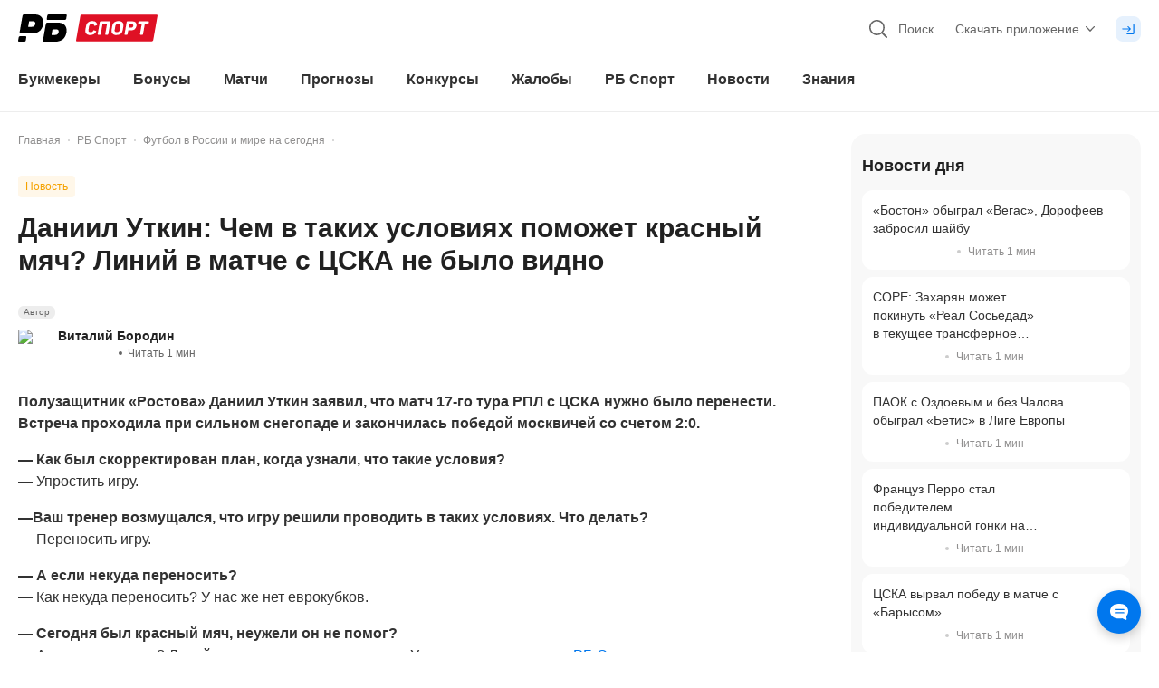

--- FILE ---
content_type: application/javascript; charset=UTF-8
request_url: https://static-r1.prod.bookmaker-ratings.ru/_next/static/chunks/97764.eff6737881851bc3.js
body_size: 791
content:
"use strict";(self.webpackChunk_N_E=self.webpackChunk_N_E||[]).push([[97764],{97764:(C,e,l)=>{l.r(e),l.d(e,{Bonus:()=>i});var d=l(74848);l(96540);let i=C=>{let{className:e,sprite:l=!1,id:i="bonus",isReference:o,as:s,...n}=C,r=s||"svg",t=o?i:void 0;return l?(0,d.jsx)(r,{className:e,...n,width:"100%",height:"100%",role:"img",id:t,"data-icon":i,children:(0,d.jsx)("use",{href:"#"+i})}):(0,d.jsxs)(r,{width:"100%",height:"100%",viewBox:"0 0 20 20",fill:"none",xmlns:"http://www.w3.org/2000/svg",className:e,role:"img",id:t,"data-icon":i,...n,children:[(0,d.jsx)("path",{fillRule:"evenodd",clipRule:"evenodd",d:"M16.5 12H3.5V18C3.5 18.2761 3.72386 18.5 4 18.5H16C16.2761 18.5 16.5 18.2761 16.5 18V12ZM2 10.5V18C2 19.1046 2.89543 20 4 20H16C17.1046 20 18 19.1046 18 18V10.5H2Z",fill:"currentColor"}),(0,d.jsx)("path",{fillRule:"evenodd",clipRule:"evenodd",d:"M18 10.5H2C1.72386 10.5 1.5 10.2761 1.5 10V7C1.5 6.72386 1.72386 6.5 2 6.5H18C18.2761 6.5 18.5 6.72386 18.5 7V10C18.5 10.2761 18.2761 10.5 18 10.5ZM2 12C0.895431 12 0 11.1046 0 10V7C0 5.89543 0.895431 5 2 5H18C19.1046 5 20 5.89543 20 7V10C20 11.1046 19.1046 12 18 12H2Z",fill:"currentColor"}),(0,d.jsx)("path",{d:"M9.25 6H10.75V19H9.25V6Z",fill:"currentColor"}),(0,d.jsx)("path",{fillRule:"evenodd",clipRule:"evenodd",d:"M10.0001 2.88936C9.368 1.83538 8.39121 0.83957 7.63405 0.402425C6.19917 -0.426002 4.3644 0.0656232 3.53597 1.5005C2.70754 2.93538 3.19917 4.77015 4.63405 5.59858C5.87818 6.31688 8.72513 6.79456 10.0001 5.97352C11.275 6.79459 14.122 6.3169 15.3661 5.59859C16.801 4.77017 17.2926 2.93539 16.4642 1.50052C15.6358 0.0656391 13.801 -0.425986 12.3661 0.402441C11.609 0.839584 10.6322 1.83538 10.0001 2.88936ZM6.88405 1.70146C7.34087 1.96521 8.09413 2.68451 8.63277 3.53C8.89414 3.94026 9.05109 4.29815 9.11403 4.56249C9.13288 4.64168 9.14045 4.69883 9.14303 4.73774C9.10805 4.75495 9.05477 4.77697 8.97676 4.80024C8.71637 4.87791 8.32795 4.92093 7.84196 4.89971C6.84044 4.85598 5.84087 4.56329 5.38405 4.29954C4.66661 3.88533 4.4208 2.96794 4.83501 2.2505C5.24922 1.53306 6.16661 1.28725 6.88405 1.70146ZM9.14235 4.80219C9.1418 4.80435 9.14163 4.80549 9.14168 4.80552C9.14154 4.80618 9.14171 4.80554 9.14168 4.80552C9.14179 4.80497 9.14219 4.80323 9.14235 4.80219ZM14.6161 4.29955C14.1593 4.5633 13.1597 4.85599 12.1582 4.89972C11.6722 4.92094 11.2838 4.87793 11.0234 4.80026C10.9454 4.77699 10.8921 4.75497 10.8571 4.73775C10.8597 4.69885 10.8673 4.6417 10.8861 4.56251C10.9491 4.29816 11.106 3.94028 11.3674 3.53001C11.906 2.68453 12.6593 1.96523 13.1161 1.70148C13.8336 1.28727 14.7509 1.53308 15.1652 2.25052C15.5794 2.96796 15.3336 3.88534 14.6161 4.29955Z",fill:"currentColor"})]})};i.displayName="Bonus"}}]);

--- FILE ---
content_type: application/javascript; charset=UTF-8
request_url: https://static-r1.prod.bookmaker-ratings.ru/_next/static/chunks/15477.7be41b588bc79053.js
body_size: 15822
content:
"use strict";(self.webpackChunk_N_E=self.webpackChunk_N_E||[]).push([[15477,52074,65769,67865],{79049:(e,t,l)=>{var r;l.d(t,{s:()=>r}),function(e){var t,l,r,a,s;(t=e.TourStatus||(e.TourStatus={})).Active="active",t.Available="available",t.Unavailable="unavailable",(l=e.CategoryType||(e.CategoryType={})).Active="Действующие",l.Completed="Завершенные",(r=e.SportType||(e.SportType={}))[r.Football=1]="Football",r[r.Hockey=2]="Hockey",r[r.Tennis=3]="Tennis",(a=e.CorrectScoreType||(e.CorrectScoreType={})).BestOfThree="bo3",a.BestOfFive="bo5",(s=e.CompetitionType||(e.CompetitionType={})).ByProfit="by_profit",s.ByForecasts="by_forecasts",s.CorrectScore="correct_score",s.OneXTwo="one_x_two",s.ByPredictedOutcomes="by_predicted_outcomes",s.WithoutForecast="without_forecast",s.WhoWillScore="who_scores",s.Playoff="playoff",s.Statistics="statistics_forecasts"}(r||(r={}))},36836:(e,t,l)=>{l.d(t,{u:()=>r});let r=72},15477:(e,t,l)=>{l.r(t),l.d(t,{Header:()=>eL});var r=l(74848),a=l(96540),s=l(67865),n=l(30090),i=l(81325),o=l(97955),c=l(2655),d=l(86715),u=l.n(d),m=l(14953),h=l.n(m),x=l(33784),p=l(60917),g=l(46942),v=l.n(g),f=l(93271),b=l(95433),w=l(49054),j=l(71536),y=l.n(j),C=l(27194),_=l(11623),k=l(90735),N=l(17700);let M=e=>{let{showHeader:t,href:l}=e,s=(0,i.c)(),n=y().get(null),o=(0,w.UY)(),[c,d]=(0,a.useState)(!1);return(0,a.useEffect)(()=>{n["download-catfish"]?d(!1):d(!0)},[n]),(0,r.jsxs)("div",{className:v()("fixed z-[1001] h-15 w-full transition-[top] duration-500 ease-linear m-lg:hidden bg-white py-4 pl-2 pr-7 shadow-grey m-sm:pl-4 m-sm:pr-10",{"top-0":!t,"top-13 m-lg:top-18":t,flex:c&&!o,hidden:!c||o}),children:[(0,r.jsxs)("div",{className:"flex w-full items-center justify-between",children:[(0,r.jsxs)("div",{className:"flex",children:[(0,r.jsx)(f.Img,{src:"/static/logos/rb-fill.svg",className:"mr-2 h-7 w-7"}),(0,r.jsxs)("div",{className:"mr-1.5 flex flex-col",children:[(0,r.jsx)("div",{className:"text-sm font-bold leading-sm text-gray-600",children:s("seo.misc.siteTitle")}),(0,r.jsx)("div",{className:"text-xs leading-xs text-gray-400",children:s("components.header.downloadAppHeader")})]})]}),(0,r.jsx)(C.$,{renderTag:"div",className:"h-7 w-17.5 rounded-lg text-sm font-bold leading-sm text-white",onClick:()=>{window.open((0,N.y)(l),"_blank"),d(!1)},children:s("kit.misc.download")})]}),(0,r.jsx)("div",{className:"absolute right-1 top-1 flex h-5 w-5 items-center justify-center rounded-full bg-gray-100",children:(0,r.jsx)(k.W,{id:_.F.close,onClick:()=>{y().set(null,"download-catfish","hidden",{path:"/"}),d(!1)},className:"h-2 w-2 cursor-pointer text-gray-400"})})]})};var S=l(94782),L=l(6751),T=l(5073),B=l(75353),R=l(89888),D=l(43058),E=l(92310),F=l(49654),H=l(79049);let I=e=>{let{exclusiveData:t,activeSportsData:l}=e,s=(0,i.c)(),n=(0,w.rs)(),o=(0,a.useMemo)(()=>({[E.P.Football]:s("kit.sports.football"),[E.P.Hockey]:s("kit.sports.hockey"),[E.P.Tennis]:s("kit.sports.tennis")}),[s]),c=t.length<3,d=t.length>=5,{leftSideData:u,rightSideData:m}={leftSideData:[{title:"Эксклюзивные конкурсы",data:c?[]:t,isSportTranslate:!1},{title:"Действующие конкурсы",data:c?[...l,...t]:l,isSportTranslate:!0,isActive:!0}],rightSideData:[{title:"Завершённые конкурсы",data:[{title:E.P.Football,slug:F.Pz,sportId:H.s.SportType.Football},{title:E.P.Hockey,slug:F.Pz,sportId:H.s.SportType.Hockey},{title:E.P.Tennis,slug:F.Pz,sportId:H.s.SportType.Tennis}],isSportTranslate:!0,isActive:!1}]},h=(0,w.FF)(),x=()=>{h(null)},p=e=>{let{position:t,formAction:l,topMenuTitle:r,subTitle:a,clickedTitle:s}=e;(0,L.addDataLayer)((0,B.getDataLayer)({event:R.J.interactionBlock,title_block:(0,T.A)(a),form_category:R.J.headerSite,form_action:l,version:r,block_name:s,position:t}))};return(0,r.jsxs)("div",{className:"flex gap-8",children:[u.map((e,t)=>(0,D.I)(e.data)?null:(0,r.jsxs)("div",{className:"flex min-w-57.5 flex-col pb-6",children:[(0,r.jsx)("div",{className:"mb-2 text-base font-bold leading-6 text-gray-500",children:e.title}),(0,r.jsx)("div",{className:v()({"grid grid-cols-2 items-start gap-x-8":d&&0===t}),children:e.data.map((t,l)=>{let a=t.menuIcon;return(0,r.jsxs)(S.N,{textHighlight:!1,href:t.slug,className:v()("mb-2 flex w-57.5 items-center leading-5 last:mb-0 hover:text-blue-500",{"text-base font-bold text-gray-500":a,"text-md text-gray-400":!a}),spa:!0,onClick:()=>{p({subTitle:e.title,position:l,topMenuTitle:"Конкурсы",clickedTitle:t.title,formAction:R.J.click}),x(),e.isSportTranslate&&n({isActive:!!e.isActive,sport:t.title,sportId:t.sportId})},children:[!(0,D.I)(a)&&(0,r.jsx)(f.Img,{isLazy:!0,className:"mr-2 h-6 min-h-6 w-6 min-w-6 object-cover",src:a}),e.isSportTranslate&&o[t.title]||t.title]},"".concat(e.title,"-").concat(t.title))})})]},e.title)),(0,r.jsx)("div",{className:v()("flex gap-8 pb-6",{"flex-col":d}),children:m.map(e=>(0,D.I)(e.data)?null:(0,r.jsxs)("div",{className:"flex w-full min-w-57.5 flex-col",children:[(0,r.jsx)("div",{className:"mb-2 text-base font-bold leading-6 text-gray-500",children:e.title}),(0,r.jsx)("div",{className:v()({}),children:e.data.map((t,l)=>(0,r.jsx)(S.N,{textHighlight:!1,href:t.slug,className:v()("mb-2 flex w-57.5 items-center text-md leading-5 text-gray-400 last:mb-0 hover:text-blue-500"),spa:!0,onClick:()=>{p({subTitle:e.title,position:l,topMenuTitle:"Конкурсы",clickedTitle:t.title,formAction:R.J.click}),x(),e.isSportTranslate&&n({isActive:!!e.isActive,sport:t.title,sportId:t.sportId})},children:e.isSportTranslate&&o[t.title]||t.title},"".concat(e.title,"-").concat(t.title)))})]},e.title))})]})};var J=l(33875),O=l(65769);let P=e=>{let{show:t}=e,[l,s]=(0,a.useState)(""),o=(0,a.useRef)(null),c=(0,a.useRef)(null),d=(0,i.c)(),{width:m}=(0,n.v)(),h=(0,w.UY)(),x=(0,w.EU)(),p=e=>{if(!h)return;let t=e.target,l=null==c?void 0:c.current;!(l&&(l===t||l.contains(t)))&&h&&x(!1)};return(0,a.useEffect)(()=>(document.documentElement.addEventListener("click",p),h&&(null==o?void 0:o.current)&&(null==o||o.current.focus(),s("")),()=>{document.documentElement.removeEventListener("click",p)}),[h]),(0,r.jsx)("div",{ref:c,className:v()("w-full items-center bg-white pb-4 m-lg:pb-5 t-lg:pb-6",{flex:t,hidden:!t}),children:(0,r.jsxs)("form",{className:"flex w-full items-center",onSubmit:e=>{e.preventDefault(),l&&u().push({pathname:"/",query:{s:l}}),h&&x(!1)},children:[(0,r.jsx)(J.p,{name:"search",className:"h-10 min-h-10 t-lg:min-h-12",inputClassName:"text-base leading-none",value:l,onChange:e=>s(e.target.value),placeholder:m<600?d("search.searchSome"):"Например, Динамо М — Спартак",ref:o,type:"text",autoComplete:"off",iconPosition:"right",icon:(0,r.jsx)(O.Search,{sprite:!0,className:"h-4.5 w-4.5 text-gray-700"})}),(0,r.jsx)(C.$,{isForm:!0,variant:"black",className:"ml-3 h-10 w-max rounded-lg px-5 text-base t-lg:ml-4 t-lg:h-12 t-lg:px-6",title:d("search.lookForSearch")})]})})};var A=l(85214);let U=(0,a.memo)(e=>{var t,l;let{menuData:a,contestMenuData:s}=e,n=(0,w.T4)(),i=(0,w.UY)(),o=(0,w.FF)(),c="number"==typeof n&&a[n]||null,d=(null==c?void 0:c.submenu)||[],u=/\/contests\/?$/.test(null!==(l=null==c?void 0:c.uri)&&void 0!==l?l:""),m=!!(null==d?void 0:d.length)||i,h=null==c?void 0:null===(t=c.params)||void 0===t?void 0:t.promo_id,x=()=>{o(null)},p=e=>{let{position:t,formAction:l,topMenuTitle:r,subTitle:a,clickedTitle:s}=e;(0,L.addDataLayer)((0,B.getDataLayer)({event:R.J.interactionBlock,title_block:(0,T.A)(a),form_category:R.J.headerSite,form_action:l,version:r,block_name:s,position:t}))};return(0,r.jsxs)(r.Fragment,{children:[m&&(0,r.jsx)("div",{onMouseEnter:()=>o(null),className:v()("absolute z-1 h-screen w-full bg-black/75 transition-all duration-200 ease-in-out",{"opacity-100":m,"opacity-0":!m})}),(0,r.jsx)("div",{className:"relative z-1000 max-h-[80vh] overflow-y-auto rounded-b-[20px] bg-white scrollbar-hide t-lg:z-10",style:{scrollbarWidth:"none",msOverflowStyle:"none"},children:(0,r.jsxs)("div",{className:v()("mx-auto w-320 max-w-full px-4 m-lg:px-5 d-md:px-1","transition-all duration-300 ease-in-out",{"translate-y-0 pt-2 opacity-100 m-lg:pt-3 t-lg:pt-6":m,"pointer-events-none translate-y-4 opacity-0":!m}),children:[i&&(0,r.jsx)(P,{show:i}),s&&u&&(0,r.jsx)(I,{...s,promoId:h}),!u&&!i&&!!(null==a?void 0:a.length)&&(0,r.jsxs)("div",{className:"flex justify-between",children:[(0,r.jsx)("div",{className:"flex flex-wrap",children:d.map((e,t)=>{var l,a,s;let n=!!(null==e?void 0:null===(l=e.submenu)||void 0===l?void 0:l.length),i=null==e?void 0:null===(a=e.uri)||void 0===a?void 0:a.startsWith("/"),o=e.uri;return(0,r.jsxs)(S.N,{href:n?"":o,className:v()("flex min-w-57.5 flex-col pr-8 text-base leading-6 text-gray-500 last:pr-0",{"pb-6":n,"cursor-default":n,"pb-4 hover:text-blue-500 m-lg:pb-5 t-lg:pb-6":!n}),spa:i,textHighlight:!1,onClick:l=>{l.stopPropagation(),n||(p({subTitle:e.title,position:t,topMenuTitle:(null==c?void 0:c.title)||"",clickedTitle:e.title,formAction:R.J.click}),x())},children:[(0,r.jsx)("div",{className:v()("text-nowrap font-bold",{"pb-3":n}),children:e.title}),(0,r.jsx)("div",{className:"flex flex-col",children:n&&(null==e?void 0:null===(s=e.submenu)||void 0===s?void 0:s.map((t,l)=>{var a;let s=null==t?void 0:null===(a=t.uri)||void 0===a?void 0:a.startsWith("/"),n=null==t?void 0:t.icon;return(0,r.jsxs)(S.N,{textHighlight:!1,href:t.uri,spa:s,className:v()("mb-2 flex w-57.5 items-center leading-5 last:mb-0 hover:text-blue-500",{"text-base font-bold text-gray-500":n,"text-md text-gray-400":!n}),onClick:()=>{p({subTitle:e.title,position:l,topMenuTitle:(null==c?void 0:c.title)||"",clickedTitle:t.title,formAction:R.J.click}),x()},children:[n&&(0,r.jsx)(f.Img,{isLazy:!0,className:"mr-2 h-6 min-h-6 w-6 min-w-6 object-cover",src:n}),t.title]},t.title)}))})]},e.title)})}),!!h&&(0,r.jsx)("div",{className:v()("flex h-55 w-49 min-w-49 justify-end",{flex:m,hidden:!m}),children:(0,r.jsx)(A.I,{promoId:h})})]})]})})]})});var z=l(9357);let W=(0,a.memo)(e=>{let{data:t}=e,l=(0,a.useRef)(null),s=(0,a.useRef)(null),n=(0,a.useRef)(0),i=(0,w.T4)(),o=(0,w.UY)(),c=(0,w.FF)(),{pathname:u}=(0,d.useRouter)(),m=e=>{let{position:t,formAction:l,topMenuTitle:r}=e;(0,L.addDataLayer)((0,B.getDataLayer)({event:R.J.interactionBlock,form_category:R.J.headerSite,form_action:l,version:r,position:t}))},h=(0,a.useCallback)(()=>{l.current&&(clearTimeout(l.current),l.current=null)},[]),x=()=>Date.now()<n.current,p=(0,a.useCallback)(e=>{c(i===e?i:e)},[c]),g=(0,a.useCallback)(()=>{p(null)},[p]);(0,a.useEffect)(()=>{n.current=Date.now()+300,p(null),h()},[u]),(0,a.useEffect)(()=>()=>h(),[h]);let f=(0,a.useCallback)(e=>{let{isSubmenu:t,index:r,title:a}=e;!x()&&t&&(s.current=r,h(),l.current=setTimeout(()=>{s.current!==r||x()||(m({position:r,formAction:R.J.show,topMenuTitle:a}),p(r))},200))},[h,p]);return(0,r.jsx)(z.B,{className:"hidden pl-0 t-lg:flex",children:null==t?void 0:t.map((e,t)=>{let{title:l,uri:a,submenu:s}=e,n=i===t,c=null==a?void 0:a.startsWith("/");return(0,r.jsx)(S.N,{textHighlight:!1,href:o?void 0:a||"",spa:c,className:v()("flex text-nowrap px-4.5 text-base font-bold leading-6 first:pl-0 last:pr-0"),children:(0,r.jsx)("div",{className:v()("pb-5.5 pt-6 transition-all duration-200 hover:border-b-2 hover:border-b-gray-700",{"border-b-2 border-b-gray-700":n,"text-gray-300":!n&&"number"==typeof i}),onClick:g,onMouseEnter:()=>f({isSubmenu:!!(null==s?void 0:s.length),index:t,title:l,uri:a}),children:l})},"headerLink-".concat(t))})})});var G=l(35739),$=l(48431),Y=l(57063),Z=l(64560);let q=["/news/categories/rb-tv/","/news/categories/sportnews/","/news/categories/esports/","/news/categories/business-gambling-gaming/","/news/categories/rb-drive/"],X=(0,a.memo)(e=>{var t;let{path:l}=e,{news:s}=(0,G.d)("singleNews/news"),n=(0,i.c)(),o=s.find(e=>{let{uri:t}=e;return l.includes(t)}),c=!!(null==o?void 0:null===(t=o.categories)||void 0===t?void 0:t.length)&&o.categories.find(e=>{let{uri:t}=e;return q.includes(t)}),d=c&&c.uri||l,u=(0,a.useMemo)(()=>({main:{src:"",uri:"/",styles:"min-w h-6-35 max-w-35 t-lg:min-w-47.5 t-lg:h-9.5 t-lg:max-w-47.5"},sport:{src:"/static/logos/rb-short-sport.svg",uri:"/news/categories/sportnews/",styles:"min-w-29.5 max-w-29.5 t-lg:min-w-38.5 t-lg:max-w-38.5"}}),[]),m=(0,a.useMemo)(()=>({logoRb:u.main,"/news/categories/sportnews/":u.sport}),[]),h=Object.keys(m)[0];Object.keys(m).every(e=>!d.includes(e)||(h=e,!1));let{styles:x}=m[h];return(0,r.jsx)(r.Fragment,{children:(0,r.jsx)("div",{className:x,children:"/"===m[h].uri?(0,r.jsx)(S.N,{href:"/",spa:!0,onClick:()=>{(0,L.addDataLayer)((0,B.getDataLayer)({event:R.J.interaction,form_category:R.J.headerSite,form_action:R.J.click,version:Z.R.logoRb}))},children:(0,r.jsx)("svg",{className:"mt-0.5 w-30 m-lg:mt-0 m-lg:w-full",xmlns:"http://www.w3.org/2000/svg",viewBox:"0 0 561 100",children:(0,r.jsxs)("g",{fill:"none",fillRule:"evenodd",children:[(0,r.jsx)("path",{fill:"#07e",fillRule:"nonzero",d:"M217.51 11.497H202.65c-1.726 0-2.338.557-2.673 2.282l-6.178 34.955c-.278 1.725.168 2.282 1.893 2.282h4.509c1.67 0 2.337-.557 2.615-2.282l1.893-10.576h8.182c8.35 0 14.305-4.23 15.808-12.579 1.447-8.349-2.84-14.082-11.188-14.082m-4.12 18.368h-7.235l1.781-10.13h7.236c3.229 0 4.843 1.948 4.286 5.12s-2.838 5.01-6.067 5.01M262.297 11.497h-22.376c-1.725 0-2.337.557-2.671 2.282l-6.179 34.955c-.278 1.725.167 2.282 1.893 2.282h22.932c1.67 0 2.338-.557 2.616-2.282l.668-3.73c.334-1.67-.167-2.281-1.836-2.281h-16.198l1.336-7.57h12.857c1.67 0 2.394-.557 2.672-2.282l.668-3.73c.278-1.67-.167-2.226-1.837-2.226h-12.857l1.224-7.18h15.641c1.725 0 2.393-.557 2.671-2.227l.668-3.729c.334-1.725-.166-2.282-1.892-2.282M288.623 8.825c4.398 0 8.127-2.06 10.076-5.621.5-1.058.333-1.448-.613-1.893L295.08.142c-.89-.278-1.336-.167-1.948.724-.779 1.391-2.06 2.17-3.506 2.17-1.448 0-2.45-.779-2.784-2.17-.278-.89-.668-1.058-1.837-.668l-3.172 1.113c-1.057.39-1.391.835-1.169 1.893.612 3.562 3.618 5.621 7.96 5.621m13.247 2.672h-4.73c-1.169 0-1.782.334-2.394 1.058l-12.857 15.974c-3.563 4.509-4.843 6.512-7.459 11.355h-.278c2.282-5.4 3.006-7.125 4.119-13.47l2.17-12.635c.335-1.725-.167-2.282-1.836-2.282h-4.509c-1.725 0-2.338.557-2.672 2.282l-6.178 34.955c-.278 1.725.167 2.282 1.892 2.282h4.731c1.114 0 1.726-.278 2.394-1.058l13.024-16.252c3.618-4.509 4.731-6.234 7.292-11.077h.334c-2.282 5.455-3.006 7.013-4.119 13.47l-2.282 12.635c-.278 1.725.167 2.282 1.893 2.282h4.508c1.67 0 2.338-.557 2.672-2.282l6.122-34.955c.334-1.725-.166-2.282-1.837-2.282M338.667 11.497h-26.494c-1.67 0-2.339.557-2.673 2.282l-.611 3.73c-.335 1.67.166 2.226 1.836 2.226h8.739l-5.121 28.999c-.278 1.725.167 2.282 1.837 2.282h4.508c1.726 0 2.394-.557 2.672-2.282l5.121-29h8.738c1.67 0 2.338-.556 2.672-2.226l.612-3.729c.335-1.725-.166-2.282-1.836-2.282M376.798 11.497h-4.732c-1.169 0-1.781.334-2.394 1.058l-12.857 15.974c-3.563 4.509-4.842 6.512-7.458 11.355h-.279c2.282-5.4 3.006-7.125 4.12-13.47l2.17-12.635c.334-1.725-.167-2.282-1.837-2.282h-4.508c-1.726 0-2.339.557-2.672 2.282l-6.178 34.955c-.279 1.725.166 2.282 1.892 2.282h4.73c1.115 0 1.726-.278 2.394-1.058l13.025-16.252c3.618-4.509 4.732-6.234 7.292-11.077h.334c-2.283 5.455-3.006 7.013-4.12 13.47l-2.28 12.635c-.28 1.725.166 2.282 1.891 2.282h4.509c1.67 0 2.337-.557 2.671-2.282l6.123-34.955c.334-1.725-.167-2.282-1.836-2.282M416.933 11.497h-4.509c-1.725 0-2.337.557-2.671 2.282l-2.282 13.08H394l2.282-13.08c.334-1.725-.167-2.282-1.837-2.282h-4.508c-1.67 0-2.339.557-2.672 2.282l-6.178 34.955c-.28 1.725.166 2.282 1.892 2.282h4.508c1.67 0 2.338-.557 2.672-2.282l2.393-13.581h13.415l-2.394 13.58c-.278 1.726.167 2.283 1.892 2.283h4.51c1.669 0 2.337-.557 2.616-2.282l6.178-34.955c.333-1.725-.167-2.282-1.837-2.282M450.63 11.497h-20.539c-1.726 0-2.337.557-2.671 2.282l-6.179 34.955c-.278 1.725.167 2.282 1.893 2.282h4.508c1.67 0 2.338-.557 2.617-2.282l5.12-29h13.804c1.725 0 2.393-.556 2.672-2.226l.667-3.729c.334-1.725-.166-2.282-1.892-2.282M217.701 59.646h-23.545c-1.67 0-2.337.557-2.671 2.282l-6.178 35.067c-.279 1.67.222 2.17 1.836 2.17h16.086c7.682 0 13.192-4.341 14.527-12.023 1.447-7.792-3.116-12.968-10.853-12.968h-8.572l1.169-6.457h16.753c1.726 0 2.394-.612 2.673-2.282l.611-3.507c.334-1.725-.166-2.282-1.836-2.282m-9.184 27.051c-.445 2.616-2.45 4.398-5.4 4.398h-7.736l1.559-8.85h7.737c2.95 0 4.34 1.78 3.84 4.452M258.373 59.646h-4.954c-2.56 0-2.95.056-4.063 2.004l-9.35 15.53-4.733-15.53c-.556-1.948-1.224-2.004-3.84-2.004h-4.675c-1.614 0-2.004.89-1.56 2.282l8.295 25.493-6.234 9.462c-.835 1.336-.89 2.282.723 2.282h5.344c2.394 0 3.061-.334 4.063-2.004l21.763-35.233c.78-1.391.835-2.282-.779-2.282M290.158 96.772l-4.731-13.581c-.947-2.728-2.06-4.398-4.23-5.622l14.527-15.696c1.002-1.17.78-2.227-.78-2.227h-4.898c-2.67 0-3.284.278-4.73 1.893l-12.19 13.525h-1.503l2.338-13.136c.333-1.725-.168-2.282-1.837-2.282h-4.509c-1.725 0-2.337.557-2.671 2.282l-6.179 34.955c-.278 1.725.168 2.282 1.892 2.282h4.51c1.67 0 2.337-.557 2.615-2.282l2.45-13.692h1.446c3.173 0 4.063.779 4.899 3.34l3.339 10.575c.556 1.725 1.336 2.059 4.175 2.059h4.452c1.67 0 2.116-1.057 1.615-2.393M339.118 59.646h-4.008c-1.78 0-2.282.278-3.284 1.726l-13.58 18.813-6.902-18.869c-.502-1.336-1.002-1.67-2.894-1.67h-3.508c-1.67 0-2.337.557-2.671 2.227l-6.178 35.066c-.279 1.67.166 2.226 1.892 2.226h4.23c1.725 0 2.393-.557 2.672-2.226l2.226-12.58c.668-3.729.835-6.902.501-12.579h.446c.5 4.063 1.169 7.347 2.337 10.353l2.784 7.069c.445 1.28.89 1.614 2.226 1.614h2.282c1.392 0 2.003-.445 2.839-1.614l5.12-7.069a66.4 66.4 0 0 0 6.29-10.353h.445c-2.337 5.455-3.45 9.128-4.007 12.524l-2.227 12.635c-.334 1.67.167 2.226 1.837 2.226h4.174c1.67 0 2.394-.557 2.673-2.226l6.178-35.066c.333-1.67-.167-2.227-1.893-2.227M374.647 59.646h-22.375c-1.726 0-2.339.557-2.673 2.282l-6.177 34.955c-.28 1.725.166 2.282 1.892 2.282h22.932c1.67 0 2.338-.557 2.616-2.282l.668-3.73c.334-1.67-.167-2.281-1.837-2.281h-16.197l1.336-7.57h12.858c1.67 0 2.392-.557 2.671-2.282l.668-3.73c.279-1.67-.167-2.226-1.837-2.226h-12.857l1.224-7.18h15.64c1.727 0 2.394-.557 2.672-2.227l.668-3.729c.334-1.725-.167-2.282-1.892-2.282M408.989 96.772l-4.731-13.581c-.947-2.728-2.06-4.398-4.23-5.622l14.527-15.696c1.002-1.17.779-2.227-.78-2.227h-4.898c-2.671 0-3.284.278-4.73 1.893l-12.19 13.525h-1.503l2.337-13.136c.334-1.725-.167-2.282-1.837-2.282h-4.508c-1.726 0-2.337.557-2.671 2.282l-6.179 34.955c-.278 1.725.167 2.282 1.892 2.282h4.51c1.669 0 2.337-.557 2.615-2.282l2.45-13.692h1.446c3.173 0 4.063.779 4.899 3.34l3.339 10.575c.556 1.725 1.336 2.059 4.175 2.059h4.452c1.67 0 2.116-1.057 1.615-2.393M446.149 59.646h-22.376c-1.725 0-2.337.557-2.671 2.282l-6.178 34.955c-.279 1.725.166 2.282 1.892 2.282h22.932c1.67 0 2.338-.557 2.616-2.282l.668-3.73c.333-1.67-.167-2.281-1.837-2.281h-16.197l1.336-7.57h12.857c1.67 0 2.394-.557 2.672-2.282l.668-3.73c.278-1.67-.167-2.226-1.837-2.226h-12.857l1.224-7.18h15.641c1.725 0 2.394-.557 2.671-2.227l.668-3.729c.334-1.725-.166-2.282-1.892-2.282M472.81 59.646h-14.862c-1.725 0-2.338.557-2.672 2.282l-6.178 34.955c-.279 1.725.167 2.282 1.892 2.282h4.509c1.67 0 2.338-.557 2.616-2.282l1.893-10.575h8.181c8.35 0 14.305-4.23 15.808-12.58 1.447-8.349-2.838-14.082-11.187-14.082m-4.12 18.368h-7.235l1.78-10.13h7.237c3.228 0 4.842 1.948 4.285 5.12s-2.839 5.01-6.066 5.01M489.488 73.283l-2.003 11.299C485.925 93.822 490.88 100 501.4 100c10.575 0 17.143-5.065 18.757-14.305l2.003-11.299c1.56-9.24-3.339-15.585-13.915-15.585-10.52 0-17.142 5.232-18.757 14.472m23.823.334-2.06 11.577c-.779 4.341-3.84 6.512-8.572 6.512-4.675 0-7.013-2.17-6.234-6.512l2.06-11.577c.724-4.342 3.84-6.512 8.516-6.512 4.731 0 7.013 2.17 6.29 6.512M550.091 59.646h-15.64c-1.725 0-2.338.557-2.672 2.282l-6.178 34.955c-.278 1.725.167 2.282 1.892 2.282h15.919c7.514 0 13.692-3.45 14.973-10.575.835-4.899-.5-8.516-3.673-9.964l.055-.222c3.061-1.893 4.564-4.064 5.287-7.848 1.17-6.346-2.56-10.91-9.963-10.91m.557 11.8c-.446 2.616-2.059 3.785-4.675 3.785h-7.515l1.336-7.57h7.515c2.616 0 3.785 1.225 3.339 3.785m-1.559 15.696c-.5 2.727-2.114 4.008-4.898 4.008h-8.515l1.447-8.07h8.516c2.727 0 3.896 1.39 3.45 4.062"}),(0,r.jsx)("path",{fill:"#000",d:"M54.221 11.497h-34.1c-3.954 0-5.436 1.359-6.178 5.19L4.702 69.278a3.09 3.09 0 0 0 3.042 3.624h35.852c19.274 0 33.236-9.143 36.695-28.665 3.336-19.644-6.795-32.741-26.07-32.741M32.352 51.28h12.109c5.807 0 9.884-3.583 10.872-9.02.989-5.436-1.73-9.142-7.66-9.142H35.565z"}),(0,r.jsx)("path",{fill:"#000",fillRule:"nonzero",d:"M1.834 85.477A4.94 4.94 0 0 1 6.7 81.398h16.742a3.09 3.09 0 0 1 3.04 3.629l-1.785 10.06a4.94 4.94 0 0 1-4.866 4.079H3.09a3.09 3.09 0 0 1-3.042-3.63zM94.004 15.575a4.94 4.94 0 0 1 4.866-4.078h54.734a3.088 3.088 0 0 1 3.041 3.629l-1.785 10.06a4.94 4.94 0 0 1-4.866 4.078H95.259a3.09 3.09 0 0 1-3.04-3.629z"}),(0,r.jsx)("path",{fill:"#000",d:"M129.465 37.76H95.364c-3.954 0-5.437 1.358-6.178 5.188l-9.241 52.594a3.09 3.09 0 0 0 3.042 3.623h35.852c19.274 0 33.235-9.143 36.695-28.664 3.336-19.645-6.795-32.742-26.07-32.742m-21.931 39.783h12.108c5.807 0 9.884-3.583 10.872-9.02.99-5.435-1.729-9.142-7.66-9.142h-12.108z"})]})})}):(0,r.jsxs)("div",{className:"flex items-center",children:[(0,r.jsx)(S.N,{className:"mr-2.5 flex",href:"/",spa:!0,children:(0,r.jsx)(f.Img,{className:"h-9.5 max-w-13.5 t-lg:w-13.5",src:(0,$.B)("/static/logos/rb-short-normal.svg",(0,Y.xv)()),alt:n("seo.misc.alternateName")})}),(0,r.jsx)(S.N,{spa:!0,href:m[h].uri,children:(0,r.jsx)(f.Img,{className:"h-9.5",src:(0,$.B)(m[h].src,(0,Y.xv)()),alt:n("seo.misc.alternateName")})})]})})})});var K=l(19186),V=l(23229),Q=l(2668),ee=l(99839),et=l(32928),el=l(37335),er=l(9857),ea=l(79939),es=l(61573);let en=h()(()=>Promise.resolve().then(l.bind(l,32491)).then(e=>e.Tooltip),{loadableGenerated:{webpack:()=>[32491]}}),ei=e=>{var t,s;let{isTest:o}=e,c=(0,el.n)(e=>e.user),[d,u]=(0,a.useState)((null==c?void 0:null===(t=c.avatar)||void 0===t?void 0:t.thumbnail_uri)||""),{width:m}=(0,n.v)(),h=m>=1024?40:24,x=(0,i.c)(),p=(0,w.UY)(),g=(0,w.U8)(),j=(0,w.WU)(),y=(0,w.T4)(),_=(0,w.nf)(),k=(0,w.nz)(),N=(0,w.qT)(),M=(0,w.GY)(),S=(0,b.d9)(),T=(0,et.U)("phoneLg"),D=(0,er.M)(e=>e.unreadNotices),E=null==D?void 0:null===(s=D.pagination)||void 0===s?void 0:s.total;(0,a.useEffect)(()=>((0,Q.W)(p||_||"number"==typeof y),()=>{(0,Q.W)(!1)}),[p,_,y]);let F=e=>{e.stopPropagation(),k(!_)},H=e=>{e.stopPropagation(),S(),(0,L.addDataLayer)((0,B.getDataLayer)({event:R.J.interaction,form_category:R.J.headerSite,form_action:ee.B.open,block_name:R.J.lkForm})),g&&N(!1),j&&M(!1)};return(0,a.useEffect)(()=>{(null==c?void 0:c.access_token)||(0,ea.O)()},[null==c?void 0:c.access_token]),(0,a.useEffect)(()=>{var e,t,r;"string"==typeof(null==c?void 0:null===(e=c.avatar)||void 0===e?void 0:e.thumbnail_uri)&&d!==(null==c?void 0:null===(t=c.avatar)||void 0===t?void 0:t.thumbnail_uri)?u(null==c?void 0:null===(r=c.avatar)||void 0===r?void 0:r.thumbnail_uri):(null==c?void 0:c.avatar)||!d||u(""),c&&(null==c?void 0:c.access_token)&&((0,L.addDataLayer)((0,B.getDataLayer)({event:R.J.user,user_id:null==c?void 0:c.id})),l.e(21602).then(l.bind(l,21602)).then(e=>e.getMindBox(c)))},[c,null==c?void 0:c.access_token]),(0,r.jsx)("div",{className:"ml-2 t-lg:ml-6",children:(null==c?void 0:c.access_token)||!o||T?(null==c?void 0:c.access_token)||!(m<600)?(null==c?void 0:c.access_token)?(0,r.jsxs)(r.Fragment,{children:[(0,r.jsx)("div",{className:v()("cursor-pointer","t-lg:hidden"),onClick:e=>F(e),children:(0,r.jsx)(K._,{className:v()({"after:bg-red-600":E,"after:bg-transparent":!E}),count:E||0,children:(0,r.jsx)(V.e,{src:d,size:h,alt:null==c?void 0:c.initials})})}),m>1024&&(0,r.jsx)("div",{className:v()("cursor-pointer","hidden t-lg:block"),children:(0,r.jsx)(en,{tipClassname:"p-2 rounded-xl min-w-78 z-20",onClick:()=>k(!_),placement:"profile",visible:_,label:(0,r.jsx)(es.W,{}),children:(0,r.jsx)(K._,{className:v()({"after:bg-red-600":E,"after:bg-transparent":!E}),count:E||0,children:(0,r.jsx)(V.e,{altClassName:"text-base font-bold",src:d,size:h,alt:null==c?void 0:c.initials})})})})]}):(0,r.jsx)(C.$,{variant:"blueLight",className:"h-7 rounded-lg text-sm",onClick:H,children:x("kit.misc.login")}):(0,r.jsx)(C.$,{variant:"blueLight",className:"h-7 w-7 rounded-lg text-sm",onClick:H,children:(0,r.jsx)(f.Img,{src:"/static/icons/plain/entry.svg",alt:"alt",className:"h-5 w-5"})}):(0,r.jsx)(C.$,{variant:"blueLight",className:"h-5 w-5 rounded-lg text-sm",onClick:H,children:(0,r.jsx)(f.Img,{src:"/static/icons/plain/entry.svg",alt:"alt"})})})};var eo=l(32491),ec=l(60135);let ed="rounded-lg px-4 py-2.5 leading-6 text-gray-700 hover:bg-gray-80 block",eu=(0,a.memo)(()=>{let e=(0,w.kv)(),t=(0,w.WG)(),l=(0,i.c)(),s=e=>{let{title:t,platform:l}=e;(0,L.addDataLayer)((0,B.getDataLayer)({event:R.J.app,form_action:R.J.click,title_block:(0,T.A)(t),form_category:R.J.appRb,platform:l}))},n=(0,a.useMemo)(()=>({"text-blue-500":t,"text-gray-400":!t}),[t]),o=l("kit.misc.appIos"),c=l("kit.misc.appAndroid");return(0,r.jsx)(r.Fragment,{children:(0,r.jsx)(eo.Tooltip,{placement:"bottom",tipClassname:"before:bg-transparent mt-3.5 z-1000 bg-white p-2 rounded-xl shadow-gray-300",onClick:()=>{(0,L.addDataLayer)((0,B.getDataLayer)({event:R.J.interaction,form_category:R.J.headerSite,title_block:(0,T.A)(l("app.downloadAppMain")),form_action:t?R.J.close:R.J.show})),e(!t)},label:(0,r.jsxs)("div",{className:"relative z-1 flex w-72 flex-col",children:[(0,r.jsx)(S.N,{textHighlight:!1,href:p.jQ,className:ed,onClick:()=>{s({title:(0,T.A)(o),platform:R.J.ios})},target:"_blank",children:o}),(0,r.jsx)(S.N,{textHighlight:!1,href:p.jn,className:ed,target:"_blank",onClick:()=>{s({title:(0,T.A)(c),platform:R.J.android})},children:c})]}),visible:t,className:"hidden t-lg:block",children:(0,r.jsxs)("div",{className:v()("group ml-4 hidden cursor-pointer items-center text-md leading-5 hover:text-blue-500","select-none t-lg:ml-6 t-lg:flex",n),children:[l("app.downloadAppMain"),(0,r.jsx)("div",{className:"flex h-4 w-4 items-center justify-center",children:(0,r.jsx)(ec.ChevronDown,{sprite:!0,className:v()("ml-2 min-h-1.5 min-w-2.5 transition-all duration-200 group-hover:text-blue-500",{...n,"rotate-180":t})})})]})})})}),em=()=>{let e=(0,w.U8)(),t=(0,w.WU)(),l=(0,w.UY)(),s=(0,w.WG)(),n=(0,w.nf)(),o=(0,w.qT)(),c=(0,w.GY)(),d=(0,w.EU)(),u=(0,w.kv)(),m=(0,w.nz)(),h=(0,i.c)(),x=()=>{(0,L.addDataLayer)((0,B.getDataLayer)({event:R.J.search,form_category:R.J.headerSite,form_action:R.J.click}))},p=(0,a.useMemo)(()=>({"text-blue-500":l,"text-gray-600 t-lg:text-gray-400 t-lg:group-hover:text-blue-500":!l}),[l]);return(0,r.jsxs)("div",{className:"group flex cursor-pointer items-center",onClick:r=>{r.stopPropagation(),d(!l),x(),n&&m(!1),e&&o(!1),t&&c(!1),s&&u(!1)},children:[(0,r.jsx)("div",{className:"flex h-7 w-7 items-center justify-center",children:(0,r.jsx)(O.Search,{sprite:!0,className:v()("h-5 w-5",p)})}),(0,r.jsx)("div",{className:v()("ml-2 hidden text-md t-lg:block",p),children:h("search.searchSome")})]})},eh=h()(()=>l.e(49798).then(l.bind(l,49798)).then(e=>e.Bonus),{loadableGenerated:{webpack:()=>[49798]}}),ex=()=>{let e=(0,w.FF)(),{asPath:t}=(0,d.useRouter)();return(0,r.jsxs)("div",{onMouseEnter:()=>e(null),className:"flex w-full justify-between t-lg:h-10",children:[(0,r.jsx)("div",{className:"flex max-w-full",children:(0,r.jsx)(X,{path:t})}),(0,r.jsxs)("div",{className:"flex items-center",children:[(0,r.jsx)("div",{className:"mr-3 flex h-6 w-6 cursor-pointer items-center justify-center m-lg:mr-6 t-lg:ml-6",children:(0,r.jsx)(eh,{})}),(0,r.jsx)(em,{}),(0,r.jsx)(eu,{}),(0,r.jsx)(ei,{})]})]})};var ep=l(83990),eg=l(96811),ev=l(89484),ef=l(76479),eb=l(63545);let ew=(0,a.memo)(e=>{let{data:t}=e,l=(0,ev.Sj)(e=>e.isMouseMovedOrScrolled),r=(0,w.U8)(),{asPath:s}=(0,d.useRouter)(),n=(0,ep.y)(eg.Z.request),{banners:i}=(0,G.d)("bannerRotators/banners");return(0,a.useEffect)(()=>{var e;let a=t.map(e=>{var t;return(null===(t=e.params)||void 0===t?void 0:t.promo_id)||""}).filter(Boolean);a.length&&(l||r)&&(null===(e=i[eb.M.HeaderMenuBanner])||void 0===e?void 0:e.asyncStatus)!==c.h.Success&&n({fieldName:eb.M.HeaderMenuBanner,referer:"".concat(ef.C).concat(s),ids:a})},[t,l,r]),null}),ej=(0,a.memo)(e=>{let{headerMenuData:t}=e,l=null==t?void 0:t.updatedHeader,a=null==t?void 0:t.headerMenuContestData,s=(0,w.FF)();return(0,r.jsxs)("div",{className:"relative",children:[(0,r.jsx)("div",{onMouseEnter:()=>{s(null)},className:"h-13 border-b border-gray-90 t-lg:h-31",children:(0,r.jsxs)("div",{className:"mx-auto w-320 max-w-full px-4 pt-3 m-lg:px-5 d-md:px-1",children:[(0,r.jsx)(ex,{}),(0,r.jsx)("span",{className:"hidden lg:block",children:(0,r.jsx)(W,{data:l})})]})}),(0,r.jsx)("span",{className:"hidden lg:block",children:(0,r.jsx)(U,{contestMenuData:a,menuData:l})}),(0,r.jsx)(ew,{data:l})]})});ej.displayName="HeaderContentOrigin";let ey=(0,a.memo)(e=>{let{headerMenuData:t}=e;return(0,r.jsx)(ej,{headerMenuData:t})});var eC=l(81934),e_=l(16795);let ek=(0,a.memo)(()=>{let{width:e}=(0,n.v)(),t=(0,w.WU)(),l=(0,w.GY)();return t&&e<600&&(0,r.jsx)(eC.SwipeDrawer,{isDarkOpen:!0,closeByOverlay:!0,handleOpen:l,isOpen:t,children:(0,r.jsx)(e_.O,{})})}),eN=h()(()=>l.e(37145).then(l.bind(l,37145)).then(e=>e.Notice),{loadableGenerated:{webpack:()=>[37145]}}),eM=h()(()=>l.e(44557).then(l.bind(l,44557)).then(e=>e.TimeoutErrorNotice),{loadableGenerated:{webpack:()=>[44557]},ssr:!1}),eS=h()(()=>l.e(90819).then(l.bind(l,90819)).then(e=>e.FilterHeader),{loadableGenerated:{webpack:()=>[90819]}}),eL=(0,a.memo)(e=>{var t,l,u;let{headerMenuData:m,sendCommentStatus:h,banners:g,store:j}=e,y=(0,b.LL)(),C=(0,w.U8)(),_=(0,w.BO)(),k="number"==typeof(0,w.T4)(),N=(0,w.qT)(),[S,L]=(0,a.useState)(!1),[T,B]=(0,a.useState)(!1),[R,D]=(0,a.useState)(!1),[E]=(0,s.I)(C),F=()=>{let e=window.scrollY;e>window.innerHeight&&B(!0),e<window.innerHeight&&B(!1)};(0,a.useEffect)(()=>(window.addEventListener("scroll",F),()=>{window.removeEventListener("scroll",F)}),[]);let{width:H}=(0,n.v)(),I=(0,i.c)(),{pathname:J,asPath:O}=(0,d.useRouter)(),P=null===(u=g[O])||void 0===u?void 0:null===(l=u.data)||void 0===l?void 0:null===(t=l[x.b[o.a.Notice]])||void 0===t?void 0:t[0],A=(0,a.useMemo)(()=>{var e;return(null===(e=g[O])||void 0===e?void 0:e.asyncStatus)===c.h.Success&&(null==P?void 0:P.id)?{type:"success",id:P.id,text:P.content||"",url:P.url,isPromo:!0,referer:g[O].referer}:null},[P]),U=/\/news\/short-news\//.test(J)||/\/people/.test(J)||/\/bookmakers-homepage/.test(J)||/\/handicappers/.test(J)||/\/sportnews\/.*\/all/.test(J),z=/\/news\/\[\w+\]$/.test(J),W=/\/review\/.+$/.test(J),G=/\/author\/\[\w+\]\/edit$/.test(J),$=_||E||C,Y={[p.tf]:["news"],[p.l_]:["forecast_homepage","tips","tip"],[p.x2]:["contests"],[p.Uf]:["app-reviews"]};return(0,a.useEffect)(()=>{if(h===c.h.Success){D(!0);let e=setTimeout(()=>{D(!1)},3e3);return()=>clearTimeout(e)}},[h]),(0,r.jsxs)(r.Fragment,{children:[(0,r.jsxs)("header",{className:v()("fixed z-[1003] w-full transition-[top] duration-500 ease-linear",{"top-0":$,"-top-13 t-lg:-top-31":!$,"m-lg:top-0":$,"bg-[rgba(255,255,255,.6)] backdrop-blur-2xl":!C||!k,"bg-white":k}),onClick:()=>{C&&N(!1)},children:[C?(0,r.jsx)("div",{className:"shadow-grey",children:(0,r.jsx)("div",{className:"bg-white",children:_&&U&&H<1024?(0,r.jsx)(eS,{}):(0,r.jsx)(ey,{headerMenuData:m})})}):_&&U&&H<1024?(0,r.jsx)(eS,{}):(0,r.jsx)(ey,{headerMenuData:m}),R&&(0,r.jsx)("div",{className:"fixed -bottom-14 left-1/2 w-53.5 -translate-x-1/2 t-lg:hidden",children:(0,r.jsxs)("div",{className:"flex w-53.5 items-center justify-center rounded-xl bg-gray-600 px-3 py-2 text-sm text-white shadow-smallest-grey",children:[(0,r.jsx)(f.Img,{className:"mr-2 h-6 w-6",src:"/static/icons/color/marker-success.svg"}),I("kit.misc.commentAdd")]})})]}),Object.entries(Y).map(e=>{let[t,l]=e;return J.includes("event")?null:l.some(e=>J.split("/").includes(e))?(0,r.jsx)(M,{href:t,showHeader:$},t):null}),(0,r.jsx)(eM,{showHeader:E}),T&&(z||G||W)&&(j||A)&&!C&&!y&&(0,r.jsx)(eN,{store:j||A,showHeader:E,isPromo:null==A?void 0:A.isPromo,localIsOpenPromo:S,setLocalIsOpenPromo:L}),(0,r.jsx)(ek,{})]})})},16795:(e,t,l)=>{l.d(t,{O:()=>f});var r=l(74848),a=l(93271),s=l(69242),n=l(6751),i=l(27194),o=l(75353),c=l(89888),d=l(26980),u=l(58001),m=l(81325),h=l(14953),x=l.n(h),p=l(49054),g=l(96540);let v=x()(()=>l.e(77772).then(l.bind(l,77772)).then(e=>e.GiftSkeleton),{loadableGenerated:{webpack:()=>[77772]},ssr:!1}),f=(0,g.memo)(()=>{let e=(0,p.WU)(),t=(0,p.I7)(),l=(0,p.Bx)(),h=(0,m.c)();return(0,r.jsx)("div",{className:"flex min-w-45 flex-col items-center px-4 pb-6 pt-4 m-lg:min-h-22.5 m-lg:px-0 m-lg:pb-0 m-lg:pt-0",children:!l&&e?(0,r.jsxs)(r.Fragment,{children:[(0,r.jsx)("div",{className:"flex h-10 w-25.5",children:(0,r.jsx)(a.Img,{className:"m-auto h-auto w-full",src:(0,s.w)({url:null==t?void 0:t.logo}),alt:"Bookmaker logo",width:"122",height:"40"})}),(0,r.jsxs)("div",{className:"mb-4 mt-2 text-center text-base leading-6 text-gray-500 m-lg:mb-3 m-lg:mt-1 m-lg:text-md m-lg:leading-5",children:[(null==t?void 0:t.title)&&(0,r.jsx)("p",{children:null==t?void 0:t.title}),(null==t?void 0:t.promo_text)&&(0,r.jsx)("p",{children:null==t?void 0:t.promo_text})]}),(0,r.jsx)(i.$,{className:"mt-6 h-12 w-full rounded-lg text-md m-lg:mt-0 m-lg:h-10 m-lg:w-45",disabled:l,variant:"accent",onClick:()=>{var e;(0,n.addDataLayer)((0,o.getDataLayer)({form_category:c.J.gift,form_action:c.J.clickOnBkWeb}));let l=new URL(null!==(e=null==t?void 0:t.uri)&&void 0!==e?e:""),r=Date.now();l.searchParams.set("click_id",r.toString());let a=l.toString();a=(null==t?void 0:t.force_use_uri)?l.toString():(null==t?void 0:t.bonus_id)?(0,d.B)(u.x.giftHeader,null==t?void 0:t.bonus_id,"bonus"):l.toString(),window.open(a,"_blank")},children:(null==t?void 0:t.button_text)||h("components.header.receiveBonus")})]}):(0,r.jsx)(v,{})})})},64560:(e,t,l)=>{l.d(t,{R:()=>r});var r=function(e){return e.interactive="interactive",e.betsVote="bets_vote",e.header="header",e.followUp="follow_up",e.commentVote="comment_vote",e.commentAnswer="comment_answer",e.comment="comment",e.videoPreview="video_preview",e.news="news",e.tips="tips",e.kapper="kapper",e.expert="expert",e.forecastHomepage="forecast_homepage",e.bannerBonus="baner_bonus",e.bonusAll="bonus_all",e.sumBonus="sum_bonus",e.wagering="wagering",e.minKef="min_kef",e.wageringPeriod="wagering_period",e.commentBonus="comment_bonus",e.gotBonus="got_bonus",e.expiresAfter="expires_after",e.bonusBk="bonus_bk",e.reviews="reviews",e.complaints="complaints",e.deposit="deposit",e.deposits="deposits",e.questions="questions",e.support="support",e.app="app",e.apps="apps",e.mobile="mobile",e.desktop="desktop",e.bonus="bonus",e.rating="rating",e.chash="chash",e.like="like",e.dislike="dislike",e.review="review",e.logo="logo",e.logoRb="logo_rb",e.search="search",e}({})},26980:(e,t,l)=>{l.d(t,{B:()=>u});var r=l(6751),a=l(47344),s=l(76479),n=l(75353),i=l(89888),o=l(43058),c=l(58520),d=l(89813);let u=function(e,t){let l=arguments.length>2&&void 0!==arguments[2]?arguments[2]:"bk";if(e){let u=crypto.randomUUID(),m=(0,d.Z)(),h=(0,c.t)(),x=()=>({click_id:u,used:(0,o.I)(m)?"false":"true",ga_id:h});return(0,r.addDataLayer)((0,n.getDataLayer)({event:i.J.clickOnBkWeb,...x()})),(0,a.G)({id:t||"",baseUrl:s.C,position:e,type:l,options:x()})}return""}},67865:(e,t,l)=>{l.d(t,{I:()=>s});var r=l(96540),a=l(36836);let s=e=>{let[t,l]=(0,r.useState)(!0),[s,n]=(0,r.useState)(!1),i=0,o=()=>{let t=window.scrollY;if(t<=0){l(!0),n(!1);return}i+a.u<=t&&!e&&l(!1),i>t&&l(!0),Math.abs(i-t)>=a.u&&(i=t),n(!0)};return(0,r.useEffect)(()=>(window.addEventListener("scroll",o),()=>{window.removeEventListener("scroll",o)}),[]),[t,s]}},65769:(e,t,l)=>{l.r(t),l.d(t,{Search:()=>a});var r=l(74848);l(96540);let a=e=>{let{className:t,sprite:l=!1,id:a="search",isReference:s,as:n,...i}=e,o=n||"svg",c=s?a:void 0;return l?(0,r.jsx)(o,{className:t,...i,width:"100%",height:"100%",role:"img",id:c,"data-icon":a,children:(0,r.jsx)("use",{href:"#"+a})}):(0,r.jsx)(o,{width:"100%",height:"100%",viewBox:"0 0 20 20",fill:"none",xmlns:"http://www.w3.org/2000/svg",className:t,role:"img",id:c,"data-icon":a,...i,children:(0,r.jsx)("path",{fillRule:"evenodd",clipRule:"evenodd",d:"M15.1541 13.6574C17.7387 10.3362 17.5047 5.53226 14.4521 2.47958C11.146 -0.826527 5.78569 -0.826527 2.47958 2.47958C-0.826528 5.78569 -0.826527 11.146 2.47958 14.4521C5.53229 17.5048 10.3363 17.7388 13.6575 15.154L18.1936 19.6901C18.6068 20.1033 19.2769 20.1033 19.6901 19.6901C20.1034 19.2768 20.1034 18.6068 19.6901 18.1935L15.1541 13.6574ZM13.3296 3.602C16.0159 6.28822 16.0159 10.6434 13.3296 13.3296C10.6434 16.0159 6.28822 16.0159 3.602 13.3296C0.915788 10.6434 0.915788 6.28822 3.602 3.602C6.28822 0.915788 10.6434 0.915788 13.3296 3.602Z",fill:"currentColor"})})};a.displayName="Search"},47344:(e,t,l)=>{l.d(t,{G:()=>a});var r=l(28106);let a=e=>{let{id:t,baseUrl:l,position:a,type:s,options:n}=e;return(0,r.O)("".concat(l,"/go/w/").concat(s,"/").concat(t,"/").concat(a,"/"),n)}},28106:(e,t,l)=>{l.d(t,{O:()=>r});let r=(e,t)=>{if(!t)return e;let l=new URL(e);return Object.entries(t).forEach(e=>{let[t,r]=e;l.searchParams.append(t,null==r?void 0:r.toString())}),l.toString()}},79939:(e,t,l)=>{l.d(t,{O:()=>o});var r=l(71536),a=l.n(r),s=l(37335),n=l(12432);let i=async()=>{try{if(a().get().rb_auth_user){let e=await l.e(34177).then(l.bind(l,34177)).then(e=>e.getUserCurrentRequest),t=await e();(null==t?void 0:t.id)&&await (0,n.x)({data:{...t,isRegistered:!0}})}}catch(e){throw e}},o=async()=>{try{await i()}catch(e){s.n.getState().setAuthFail()}}},58001:(e,t,l)=>{l.d(t,{x:()=>r});var r=function(e){return e.top="top_desc_button",e.sidebar="sidebar_button",e.float="float_down_button",e.card="carousel_cardtips_odds",e.schedule="schedule_odds",e.contentBkButton="content_bk_button",e.listBkButton="list_bk_button",e.listBkButtonNoLegal="list_bk_button_nolegal",e.listBkLogo="list_bk_logo",e.previewBkButton="preview_bk_button",e.cardEvent="carousel_cardevent_odds",e.betOdds="bet_odds",e.betButton="bet_button",e.forecastStatistic="carousel_cardstst_odds",e.profileBestOdds="profile_best_odds",e.listBkBestButton="list_bk_best_button",e.eventPollOdds="event_poll_odds",e.contentBetOdds="content_bet_odds",e.contentButton="content_button",e.giftHeader="gift_header",e.betDayButton="bet_day_button",e.betDayOdds="bet_day_odds",e.feedbackBkLogo="feedback_bk_logo",e.cardBonusButton="card_bonus_button",e.contentBkSupport="content_bk_support",e.listRbawardsLogo="list_rbawards_logo",e.listRbawardsButton="list_rbawards_button",e.trend="trend",e.tournamentSchedule="tournament_schedule",e.wisdomOfCrowds="wisdom_of_crowds",e.contestMainButton="contest_main_button",e}({})},62801:(e,t,l)=>{l.d(t,{j:()=>n});var r=l(74848);l(96540);var a=l(46942),s=l.n(a);let n=e=>{let{children:t,isBlueError:l,className:a,...n}=e;return(0,r.jsx)("div",{...n,className:s()("mt-0.5 flex text-sm leading-md m-lg:text-md",{"text-red-600":!l,"text-blue-500":!!l},a),children:t})}},9357:(e,t,l)=>{l.d(t,{B:()=>o});var r=l(74848),a=l(96540),s=l(36029),n=l(46942),i=l.n(n);let o=(0,a.memo)(e=>{let{className:t,children:l}=e,n=(0,a.useRef)(null),o=(0,a.useRef)(!1),c=(0,a.useRef)(0),d=(0,a.useRef)(0),u=()=>n.current,m=()=>{let e=u();e&&(o.current=!1,e.style.cursor="pointer")};return(0,r.jsx)(s.c,{className:i()("flex select-none overflow-x-auto scrollbar-none",t),onMouseDown:e=>{let t=u();t&&(o.current=!0,t.style.cursor="grabbing",c.current=e.pageX-t.offsetLeft,d.current=t.scrollLeft)},onMouseUp:m,onMouseMove:e=>{let t=u();if(!t||!o.current)return;let l=(e.pageX-t.offsetLeft-c.current)*1.5;t.scrollLeft=d.current-l},onMouseLeave:m,onTouchStart:e=>{let t=u();t&&(o.current=!0,t.style.cursor="grabbing",c.current=e.targetTouches[0].clientX-t.offsetLeft,d.current=t.scrollLeft)},onTouchMove:e=>{let t=u();if(!t||!o.current)return;let l=(e.targetTouches[0].clientX-t.offsetLeft-c.current)*1.5;t.scrollLeft=d.current-l},onTouchEnd:m,ref:n,children:l})})},62967:(e,t,l)=>{l.d(t,{$:()=>o});var r=l(74848);l(96540);var a=l(46942),s=l.n(a),n=l(63689),i=l(76864);let o=e=>{let{text:t,finishValue:l,errorColor:a,errorMessage:o,className:c,length:d=0}=e;return(0,r.jsxs)("div",{className:s()("mt-1.5 flex justify-between text-md",{"text-red-600":!!a,"text-gray-300":!a,"mb-1.5":!!o&&(0,n._)(c,(0,i.R)("margin"))},c),children:[(0,r.jsx)("div",{children:t}),(0,r.jsxs)("div",{children:[d,"/",l]})]})}},19186:(e,t,l)=>{l.d(t,{K:()=>o,_:()=>c});var r=l(74848);l(96540);var a=l(46942),s=l.n(a),n=l(63689);let i=e=>s()("relative flex after:absolute after:box-border",{"after:text-white":(0,n._)(e,"after:text-"),"after:flex after:items-center after:justify-center":(0,n._)(e,"after:block after:inline"),"after:rounded-xl":(0,n._)(e,"after:rounded"),"after:h-3":(0,n._)(e,"after:h-"),"after:border after:border-white":(0,n._)(e,"after:border")}),o=e=>{let{children:t,className:l,count:a}=e;return(0,r.jsx)("div",{"data-count":a||"",className:s()(i(l),{"after:w-3 after:content-[attr(data-count)]":!!a&&a<99,'after:w-5.5 after:content-["+99"]':!!a&&a>=99,"after:text-[0.375rem]":a},l),children:t})},c=e=>{let{children:t,className:l,count:a}=e;return(0,r.jsx)("div",{"data-count":a||"",className:s()(i(l),"after:pointer-events-none after:-bottom-0.5 after:-right-0.5",{"after:w-3 after:content-[attr(data-count)]":!!a&&a<99,'after:-bottom-1 after:right-0.5 after:w-5.5 after:content-["+99"]':!!a&&a>=99,"after:text-[0.375rem]":a},l),children:t})}},33875:(e,t,l)=>{l.d(t,{p:()=>v});var r=l(74848),a=l(96540),s=l(62801),n=l(62967),i=l(46942),o=l.n(i),c=l(63689),d=l(76864),u=l(90735),m=l(11623);let h=e=>{let{className:t,sprite:l=!1,id:a="eye-fill",isReference:s,as:n,...i}=e,c=n||"svg",d=s?a:void 0;return l?(0,r.jsx)(c,{className:o()(t,"text-gray-300"),...i,width:"100%",height:"100%",role:"img",id:d,"data-icon":a,children:(0,r.jsx)("use",{href:"#"+a})}):(0,r.jsx)(c,{width:"100%",height:"100%",viewBox:"0 0 20 12",fill:"none",xmlns:"http://www.w3.org/2000/svg",className:o()(t,"text-gray-300"),role:"img",id:d,"data-icon":a,...i,children:(0,r.jsx)("path",{d:"M10.0037 12C10.9873 12 11.9169 11.8871 12.7923 11.6612C13.6678 11.4353 14.4768 11.1365 15.2195 10.7647C15.9621 10.393 16.6273 9.98356 17.2151 9.53647C17.8028 9.08943 18.3045 8.64002 18.7201 8.18826C19.1357 7.73649 19.4529 7.31884 19.6717 6.9353C19.8906 6.55177 20 6.24001 20 6.00001C20 5.76001 19.8906 5.44824 19.6717 5.06471C19.4529 4.68118 19.1357 4.26353 18.7201 3.81177C18.3045 3.36 17.8016 2.91059 17.2114 2.46353C16.6212 2.01647 15.9547 1.60706 15.2121 1.2353C14.4694 0.863531 13.6616 0.564707 12.7886 0.338824C11.9156 0.112941 10.9873 0 10.0037 0C9.02989 0 8.10772 0.112941 7.23719 0.338824C6.36666 0.564707 5.56006 0.863531 4.81741 1.2353C4.07476 1.60706 3.40711 2.01647 2.81446 2.46353C2.22182 2.91059 1.71524 3.36 1.29473 3.81177C0.874217 4.26353 0.553301 4.68118 0.331981 5.06471C0.11066 5.44824 0 5.76001 0 6.00001C0 6.24001 0.11066 6.55177 0.331981 6.9353C0.553301 7.31884 0.874217 7.73649 1.29473 8.18826C1.71524 8.64002 2.22182 9.08943 2.81446 9.53647C3.40711 9.98356 4.07476 10.393 4.81741 10.7647C5.56006 11.1365 6.36666 11.4353 7.23719 11.6612C8.10772 11.8871 9.02989 12 10.0037 12ZM10.0037 9.93178C9.42826 9.93178 8.89094 9.82943 8.39174 9.62473C7.89255 9.42002 7.45482 9.13533 7.07857 8.77064C6.70233 8.4059 6.40846 7.98707 6.19697 7.51415C5.98549 7.0412 5.87729 6.53648 5.87238 6.00001C5.86746 5.44942 5.97197 4.93648 6.18591 4.46118C6.39986 3.98589 6.69495 3.56824 7.07119 3.20824C7.44743 2.84824 7.88638 2.56824 8.38804 2.36824C8.8897 2.16824 9.42826 2.06824 10.0037 2.06824C10.5742 2.06824 11.1091 2.16824 11.6083 2.36824C12.1075 2.56824 12.5452 2.84824 12.9214 3.20824C13.2977 3.56824 13.5928 3.98589 13.8067 4.46118C14.0207 4.93648 14.1277 5.44942 14.1277 6.00001C14.1277 6.53648 14.0207 7.0412 13.8067 7.51415C13.5928 7.98707 13.2977 8.4059 12.9214 8.77064C12.5452 9.13533 12.1075 9.42002 11.6083 9.62473C11.1091 9.82943 10.5742 9.93178 10.0037 9.93178ZM10.0037 7.41881C10.4119 7.41881 10.7635 7.27882 11.0587 6.99883C11.3538 6.71883 11.5013 6.38589 11.5013 6.00001C11.5013 5.60942 11.3538 5.27413 11.0587 4.99413C10.7635 4.71413 10.4119 4.57412 10.0037 4.57412C9.59058 4.57412 9.23645 4.71413 8.94133 4.99413C8.64625 5.27413 8.49871 5.60942 8.49871 6.00001C8.49871 6.38589 8.64625 6.71883 8.94133 6.99883C9.23645 7.27882 9.59058 7.41881 10.0037 7.41881Z",fill:"currentColor"})})};h.displayName="EyeFill";let x=e=>{let{className:t,sprite:l=!1,id:a="eye-fill-off",isReference:s,as:n,...i}=e,c=n||"svg",d=s?a:void 0;return l?(0,r.jsx)(c,{className:o()(t,"text-gray-300"),...i,width:"100%",height:"100%",role:"img",id:d,"data-icon":a,children:(0,r.jsx)("use",{href:"#"+a})}):(0,r.jsx)(c,{width:"100%",height:"100%",viewBox:"0 0 20 18",fill:"none",xmlns:"http://www.w3.org/2000/svg",className:o()(t,"text-gray-300"),role:"img",id:d,"data-icon":a,...i,children:(0,r.jsx)("path",{fillRule:"evenodd",clipRule:"evenodd",d:"M16.8911 0.337699C17.3374 -0.112566 18.061 -0.112567 18.5073 0.337698C18.9536 0.787962 18.9536 1.51798 18.5073 1.96825L15.8974 4.60132C16.3708 4.87121 16.8088 5.15862 17.2114 5.46353C17.8016 5.91059 18.3045 6.36 18.7201 6.81177C19.1357 7.26353 19.4529 7.68118 19.6717 8.06471C19.8906 8.44824 20 8.76001 20 9.00001C20 9.24001 19.8906 9.55177 19.6717 9.9353C19.4529 10.3188 19.1357 10.7365 18.7201 11.1883C18.3045 11.64 17.8028 12.0894 17.2151 12.5365C16.6273 12.9836 15.9621 13.393 15.2195 13.7647C14.4768 14.1365 13.6678 14.4353 12.7923 14.6612C11.9169 14.8871 10.9873 15 10.0037 15C9.02989 15 8.10772 14.8871 7.23719 14.6612C6.89053 14.5713 6.55401 14.4697 6.22764 14.3566L2.95098 17.6623C2.50467 18.1126 1.78105 18.1126 1.33473 17.6623C0.888422 17.212 0.888422 16.482 1.33474 16.0318L4.01269 13.3301C3.58402 13.0803 3.18461 12.8157 2.81446 12.5365C2.22182 12.0894 1.71524 11.64 1.29473 11.1883C0.874217 10.7365 0.553301 10.3188 0.331981 9.9353C0.11066 9.55177 0 9.24001 0 9.00001C0 8.76001 0.11066 8.44824 0.331981 8.06471C0.553301 7.68118 0.874217 7.26353 1.29473 6.81177C1.71524 6.36 2.22182 5.91059 2.81446 5.46353C3.40711 5.01647 4.07476 4.60706 4.81741 4.2353C5.56006 3.86353 6.36666 3.56471 7.23719 3.33882C8.10772 3.11294 9.02989 3 10.0037 3C10.9873 3 11.9156 3.11294 12.7886 3.33882C13.0871 3.41606 13.378 3.50182 13.6613 3.59611L16.8911 0.337699ZM11.816 5.45772C11.748 5.4263 11.6787 5.39647 11.6083 5.36824C11.1091 5.16824 10.5742 5.06824 10.0037 5.06824C9.42826 5.06824 8.8897 5.16824 8.38804 5.36824C7.88638 5.56824 7.44743 5.84824 7.07119 6.20824C6.69495 6.56824 6.39986 6.98589 6.18591 7.46118C5.97197 7.93648 5.86746 8.44942 5.87238 9.00001C5.87729 9.53648 5.98549 10.0412 6.19697 10.5141C6.2591 10.6531 6.32834 10.7873 6.40468 10.9169L8.51383 8.78911C8.55829 8.48737 8.70079 8.22238 8.94133 7.99413C9.15863 7.78796 9.40792 7.65769 9.68921 7.60333L11.816 5.45772ZM10.1359 10.4138C10.4883 10.3864 10.7959 10.2481 11.0587 9.99883C11.3443 9.72776 11.4917 9.40707 11.5008 9.03676L13.5461 6.9734C13.6434 7.12862 13.7302 7.29122 13.8067 7.46118C14.0207 7.93648 14.1277 8.44942 14.1277 9.00001C14.1277 9.53648 14.0207 10.0412 13.8067 10.5141C13.5928 10.9871 13.2977 11.4059 12.9214 11.7706C12.5452 12.1353 12.1075 12.42 11.6083 12.6247C11.1091 12.8294 10.5742 12.9318 10.0037 12.9318C9.42826 12.9318 8.89094 12.8294 8.39174 12.6247C8.28628 12.5815 8.18355 12.5347 8.08358 12.4843L10.1359 10.4138Z",fill:"currentColor"})})};x.displayName="EyeFillOff";let p=e=>{let t=null==e?void 0:e.match(/rounded(-)?(\w*)?(-)?(\w*)?/gm);return t?t.join(" "):""},g=e=>{let t=null==e?void 0:e.match(/border(-)?(0|2|4|8|x|y|s|e|t|r|b|l)?(-)?(0|2|4|8)?/gm);return t?t.join(" "):""},v=(0,a.forwardRef)((e,t)=>{var l;let{label:i,errorMessage:v,isError:f,isBlueError:b,icon:w,currency:j,placeholderError:y,errorBr:C,code:_,iconPosition:k,textSize:N,className:M,inputClassName:S,iconClassname:L,currencyClassname:T,type:B="text",clearable:R=!1,placeholder:D,showLabelAndPlaceholder:E=!1,...F}=e,[H,I]=(0,a.useState)(!1),[J,O]=(0,a.useState)(!1),[P,A]=(0,a.useState)(""),[U,z]=(0,a.useState)(!1),W=(0,a.useRef)(null);(0,a.useImperativeHandle)(t,()=>W.current,[]);let G=e=>{let t=e.split("").map(e=>parseInt(e,10)).reduce((e,t)=>e+(H?11:1===t?8:9),0);return"".concat(t+(H?0:1),"px")};(0,a.useEffect)(()=>{var e;j&&(null==W?void 0:null===(e=W.current)||void 0===e?void 0:e.style)&&(W.current.style.width=G(W.current.value))},[j,null==W?void 0:null===(l=W.current)||void 0===l?void 0:l.value]),(0,a.useEffect)(()=>{/(Mac|iPhone|iPod|iPad)/i.test(navigator.platform)&&I(!0)},[]);let $=R&&P&&!F.disabled&&"password"!==B,Y="password"===B,Z=i&&(E||U),q=E||!U?D:"",X=o()("outline-0",{"flex flex-col justify-center":(0,c._)(M,(0,d.R)("display")),"px-4":(0,c._)(M,(0,d.R)("padding")),relative:(0,c._)(M,(0,d.R)("position")),"w-full":(0,c._)(M,"w-"),"rounded-lg":(0,c._)(M,"rounded-"),"bg-gray-90":!!(null==F?void 0:F.disabled)&&(0,c._)(M,"bg-"),"bg-white":!(null==F?void 0:F.disabled)&&(0,c._)(M,"bg-"),"h-14":!0},M);return(0,r.jsxs)(r.Fragment,{children:[(0,r.jsxs)("label",{className:X,children:[Z&&(0,r.jsx)("div",{className:o()("mt-2 select-none text-sm leading-none text-gray-300",{"cursor-pointer":!F.disabled,"cursor-auto":!!F.disabled,"mb-0.5":E,"mb-3":!E}),children:i}),(0,r.jsxs)("div",{className:o()("flex items-center",{"mb-2":Z,"justify-center":!!_}),children:[w&&(!k||"left"===k)&&(0,r.jsx)("div",{className:o()({"mr-2.5":(0,c._)(L,(0,d.R)("margin"))},L),children:w}),!!_&&(0,r.jsx)("div",{className:"mr-1",children:_}),(0,r.jsx)("input",{className:o()("peer/input h-full w-full min-w-0 border-none p-0 text-md leading-none outline-0 m-lg:text-base","focus:outline-none disabled:text-gray-300","reset-input placeholder:flex placeholder:items-center",{"w-33":!!_,"placeholder:text-red-600":!!y,"placeholder:text-gray-300":!y&&!U,"pr-8":Y||$},S),ref:W,type:Y?J?"text":"password":B,...F,onChange:e=>{A(e.target.value),F.onChange&&F.onChange(e)},placeholder:q,onFocus:()=>z(!0),onBlur:()=>z(!1)}),$&&(0,r.jsx)("button",{type:"button",className:"absolute right-3 top-1/2 -translate-y-1/2 transform text-gray-400 hover:text-gray-600",onClick:()=>{if(A(""),W.current){let e=new Event("input",{bubbles:!0});W.current.value="",W.current.dispatchEvent(e)}},"aria-label":"Очистить поле",children:(0,r.jsx)(u.W,{id:m.F.cancelCircleFill,className:"h-3.5 w-3.5"})}),Y&&(0,r.jsx)("div",{className:"absolute right-3 top-1/2 -translate-y-1/2 transform cursor-pointer",onClick:()=>{O(!J)},"aria-label":J?"Скрыть пароль":"Показать пароль",children:J?(0,r.jsx)(h,{className:"h-5 w-5"}):(0,r.jsx)(x,{className:"h-5 w-5"})}),"string"==typeof j?(0,r.jsx)("div",{className:o()({"ml-1":!H&&(0,c._)(T,(0,d.R)("margin")),"ml-0.5":H&&(0,c._)(T,(0,d.R)("margin"))},T),children:j}):j,(0,r.jsx)("div",{className:o()(p(X),g(X)||"border","pointer-events-none absolute left-0 top-0 h-full w-full border-solid border-gray-90","transition-all duration-300",{"peer-focus/input:border-blue-500":!f,"border-blue-500":b,"border-red-600":f})}),w&&"right"===k&&(0,r.jsx)("div",{className:o()({"ml-2.5":(0,c._)(L,(0,d.R)("margin"))},L),children:w})]})]}),!!N&&(0,r.jsx)(n.$,{...N,errorMessage:!!v}),!!v&&(0,r.jsx)(s.j,{className:C,isBlueError:b,children:v})]})})},92310:(e,t,l)=>{l.d(t,{P:()=>r});var r=function(e){return e.All="all",e.Football="football",e.Hockey="hockey",e.Tennis="tennis",e}({})}}]);

--- FILE ---
content_type: image/svg+xml
request_url: https://bookmaker-ratings.ru/static/icons-design-system-symbol/user-plus.svg
body_size: 686
content:
<svg>
<symbol id="user-plus" width="100%" height="100%" viewBox="0 0 20 16" fill="none" xmlns="http://www.w3.org/2000/svg">
<path d="M7.10768 15.9876C4.94956 15.9876 2.80384 15.9876 0.645717 15.9876C0.124791 15.9876 -0.0116441 15.8638 0.000758925 15.3313C0.0255649 14.2663 0.000758924 13.1889 0.124789 12.1362C0.33564 10.3901 1.84881 9.00313 3.61003 8.96598C5.9418 8.91644 8.28597 8.91644 10.6301 8.96598C12.4906 9.01551 14.041 10.5511 14.1526 12.3839C14.2146 13.3994 14.2146 14.4149 14.227 15.4303C14.2394 15.8638 14.103 16 13.6565 16C11.4859 15.9876 9.30301 15.9876 7.10768 15.9876Z"
          fill="currentColor"/>
    <path d="M3.57283 3.54185C3.58523 1.54805 5.17281 -0.0123106 7.1821 7.32027e-05C9.11697 0.012457 10.7046 1.63474 10.6922 3.59139C10.6798 5.53565 9.06736 7.1084 7.10768 7.1084C5.1356 7.09601 3.56042 5.51088 3.57283 3.54185Z"
          fill="currentColor"/>
    <path d="M17.3278 4.66878C18.0099 4.66878 18.6549 4.66878 19.2998 4.66878C19.6967 4.66878 19.9572 4.89169 19.9944 5.23844C20.044 5.65949 19.7588 5.98147 19.337 5.98147C18.6921 5.99385 18.0471 5.98147 17.3526 5.98147C17.3402 6.09292 17.3402 6.19199 17.3402 6.29106C17.3402 6.84834 17.3402 7.40561 17.3402 7.9505C17.3402 8.34678 17.0673 8.63161 16.7076 8.64399C16.3107 8.65638 16.0254 8.39632 16.0254 7.97527C16.013 7.43038 16.0254 6.88549 16.0254 6.3406C16.0254 6.22914 16.013 6.11769 16.013 5.98147C15.3309 5.98147 14.6735 5.99385 14.0162 5.98147C13.5076 5.96908 13.21 5.48611 13.4084 5.05268C13.5324 4.79262 13.7557 4.66878 14.0534 4.66878C14.6859 4.66878 15.3309 4.66878 16.0254 4.66878C16.0254 4.43349 16.0254 4.22296 16.0254 4.01244C16.0254 3.579 16.013 3.14557 16.0254 2.71213C16.0378 2.2787 16.3231 1.9691 16.6952 1.98149C17.0797 1.99387 17.3526 2.2787 17.3526 2.72452C17.3278 3.35609 17.3278 3.98767 17.3278 4.66878Z"
          fill="currentColor"/>
</symbol>
</svg>

--- FILE ---
content_type: application/javascript; charset=UTF-8
request_url: https://static-r1.prod.bookmaker-ratings.ru/_next/static/chunks/17370-c85ddbe7eb6da53c.js
body_size: 12614
content:
"use strict";(self.webpackChunk_N_E=self.webpackChunk_N_E||[]).push([[5073,5622,14232,17370,49899,52074,78136,78503],{64560:(e,t,o)=>{o.d(t,{R:()=>l});var l=function(e){return e.interactive="interactive",e.betsVote="bets_vote",e.header="header",e.followUp="follow_up",e.commentVote="comment_vote",e.commentAnswer="comment_answer",e.comment="comment",e.videoPreview="video_preview",e.news="news",e.tips="tips",e.kapper="kapper",e.expert="expert",e.forecastHomepage="forecast_homepage",e.bannerBonus="baner_bonus",e.bonusAll="bonus_all",e.sumBonus="sum_bonus",e.wagering="wagering",e.minKef="min_kef",e.wageringPeriod="wagering_period",e.commentBonus="comment_bonus",e.gotBonus="got_bonus",e.expiresAfter="expires_after",e.bonusBk="bonus_bk",e.reviews="reviews",e.complaints="complaints",e.deposit="deposit",e.deposits="deposits",e.questions="questions",e.support="support",e.app="app",e.apps="apps",e.mobile="mobile",e.desktop="desktop",e.bonus="bonus",e.rating="rating",e.chash="chash",e.like="like",e.dislike="dislike",e.review="review",e.logo="logo",e.logoRb="logo_rb",e.search="search",e}({})},9893:(e,t,o)=>{o.d(t,{Ye:()=>i,cB:()=>a,ej:()=>s,xf:()=>l});let l="/static/icons/color/awards.svg",i="/static/icons/color/award-with-text-25.svg",s="https://brawards.org/",a=2025},26980:(e,t,o)=>{o.d(t,{B:()=>m});var l=o(6751),i=o(47344),s=o(76479),a=o(75353),n=o(89888),r=o(43058),d=o(58520),c=o(89813);let m=function(e,t){let o=arguments.length>2&&void 0!==arguments[2]?arguments[2]:"bk";if(e){let m=crypto.randomUUID(),u=(0,c.Z)(),b=(0,d.t)(),p=()=>({click_id:m,used:(0,r.I)(u)?"false":"true",ga_id:b});return(0,l.addDataLayer)((0,a.getDataLayer)({event:n.J.clickOnBkWeb,...p()})),(0,i.G)({id:t||"",baseUrl:s.C,position:e,type:o,options:p()})}return""}},28779:(e,t,o)=>{o.d(t,{d:()=>l});let l=e=>!!e.find(e=>{let{year:t}=e;return t&&2025===t})},80729:(e,t,o)=>{o.d(t,{$:()=>i});var l=o(89888);let i=e=>e?null==e?void 0:e.replace(" ₽","_rub"):e||l.J.notAvailable},5073:(e,t,o)=>{o.d(t,{A:()=>l});let l=e=>e.substring(0,50)},78136:(e,t,o)=>{o.r(t),o.d(t,{getFrequency:()=>l});let l=e=>{if(!(null==e?void 0:e.length))throw Error("The array argument cannot be empty");let t=0;for(let o=0;o<e.length;o++){if(!("frequency"in e[o]))throw Error("The frequency property is required");t+=e[o].frequency}let o=Math.floor(Math.random()*t),l=0;for(let t=e[0].frequency;t<=o;t+=e[l].frequency)l++;return e[l]}},47344:(e,t,o)=>{o.d(t,{G:()=>i});var l=o(28106);let i=e=>{let{id:t,baseUrl:o,position:i,type:s,options:a}=e;return(0,l.O)("".concat(o,"/go/w/").concat(s,"/").concat(t,"/").concat(i,"/"),a)}},66828:(e,t,o)=>{o.d(t,{a:()=>s});let l=JSON.parse('{"sG":"млн","kw":"К"}');var i=o(76438);let s=function(e,t){let o=arguments.length>2&&void 0!==arguments[2]?arguments[2]:{million:l.sG,thousand:l.kw},s=arguments.length>3?arguments[3]:void 0,a=t||(null==e?void 0:e.replace(/ /g,"").match(/\D+/g)),n=parseInt(e);if((null==s?void 0:s.min)&&s.min<1e3)throw Error("Range min cannot be less than 1000");if(Number.isNaN(n))return e;let r=e=>{var t;let o=e>=(null!==(t=null==s?void 0:s.min)&&void 0!==t?t:1e4);return(null==s?void 0:s.max)?o&&e<=s.max:o},d=a?" ".concat(a):"";if(n>=1e6&&r(n)){let e=n%1e5,t=(e?n-e:n)/1e6;return"".concat((0,i.X)(t)," ").concat(null==o?void 0:o.million).concat(d)}if(n>=1e4&&r(n)||n>=1e3&&r(n)){let e=n%100,t=(e?n-e:n)/1e3;return"".concat((0,i.X)(t)).concat(null==o?void 0:o.thousand).concat(d)}return"".concat(n).concat(d)}},53258:(e,t,o)=>{o.d(t,{j:()=>l});let l=e=>{var t;return e?"number"==typeof e?null===(t=e.toString())||void 0===t?void 0:t.replace(".",","):null==e?void 0:e.replace(".",","):""}},28106:(e,t,o)=>{o.d(t,{O:()=>l});let l=(e,t)=>{if(!t)return e;let o=new URL(e);return Object.entries(t).forEach(e=>{let[t,l]=e;o.searchParams.append(t,null==l?void 0:l.toString())}),o.toString()}},97838:(e,t,o)=>{o.d(t,{T:()=>s});var l=o(96540),i=o(6751);let s=function(e){let t=arguments.length>1&&void 0!==arguments[1]?arguments[1]:2e3,o=arguments.length>2?arguments[2]:void 0,[s,a]=(0,l.useState)(!1),n=(0,l.useCallback)(t=>{if(!s&&window.isSecureContext&&navigator&&navigator.clipboard&&navigator.clipboard.writeText){var l;o&&(0,i.addDataLayer)(o),navigator.clipboard.writeText(null!==(l=null!=t?t:e)&&void 0!==l?l:"").then(()=>a(!0))}},[s,e]);return(0,l.useEffect)(()=>{let e=null;return s&&(e=setTimeout(()=>{a(!1)},t)),()=>{e&&clearTimeout(e)}},[s,t]),{isCopied:s,copyHandler:n}}},58001:(e,t,o)=>{o.d(t,{x:()=>l});var l=function(e){return e.top="top_desc_button",e.sidebar="sidebar_button",e.float="float_down_button",e.card="carousel_cardtips_odds",e.schedule="schedule_odds",e.contentBkButton="content_bk_button",e.listBkButton="list_bk_button",e.listBkButtonNoLegal="list_bk_button_nolegal",e.listBkLogo="list_bk_logo",e.previewBkButton="preview_bk_button",e.cardEvent="carousel_cardevent_odds",e.betOdds="bet_odds",e.betButton="bet_button",e.forecastStatistic="carousel_cardstst_odds",e.profileBestOdds="profile_best_odds",e.listBkBestButton="list_bk_best_button",e.eventPollOdds="event_poll_odds",e.contentBetOdds="content_bet_odds",e.contentButton="content_button",e.giftHeader="gift_header",e.betDayButton="bet_day_button",e.betDayOdds="bet_day_odds",e.feedbackBkLogo="feedback_bk_logo",e.cardBonusButton="card_bonus_button",e.contentBkSupport="content_bk_support",e.listRbawardsLogo="list_rbawards_logo",e.listRbawardsButton="list_rbawards_button",e.trend="trend",e.tournamentSchedule="tournament_schedule",e.wisdomOfCrowds="wisdom_of_crowds",e.contestMainButton="contest_main_button",e}({})},79606:(e,t,o)=>{o.d(t,{u:()=>_});var l=o(74848),i=o(96540),s=o(35195),a=o(78503),n=o(14232),r=o(27194),d=o(46942),c=o.n(d),m=o(81558),u=o(81325),b=o(88386),p=o(11623),v=o(90735);let h=e=>{let{name:t,margin:o,className:i,isBk:s}=e,a=(0,u.c)();return(0,l.jsxs)("div",{className:c()("flex h-11 items-center justify-between rounded-xl p-1 shadow-gray-200",i),children:[(0,l.jsxs)("div",{className:"ml-3 flex items-center text-sm leading-4 text-gray-700",children:[(0,l.jsx)("div",{children:a(s?"bookmakers.components.list.averageMarginList":"bookmakers.rubricPage.averageMarginRubric")}),(0,l.jsx)("div",{className:"ml-1",children:t})]}),(0,l.jsx)("div",{children:(0,l.jsxs)("div",{className:c()("flex h-9 w-auto cursor-default items-center justify-center rounded-lg bg-blue-500 px-3","font-bold text-white"),children:[o," %"]})})]})},g="rounded-lg h-8 text-md flex items-center justify-center min-w-25 px-4 bg-gray-80 text-gray-700",k="font-bold text-gray-700 text-md",x="flex items-center justify-between",_=e=>{let{onIsOpenModalMargin:t,bookmakerName:o,margin:d,totalMargin:_,timestamp:f,updatedAt:w}=e,j=Number(d[0].sport),[y,N]=(0,i.useState)(j),C=(0,u.c)(),I=(0,b.D)(),B=d.find(e=>{let{sport:t}=e;return Number(t)===y}),D={33:C("matchCenter.sportsDativeCase.footballDative"),32:C("matchCenter.sportsDativeCase.hockeyDative"),45:C("matchCenter.sportsDativeCase.tennisDative"),31:C("matchCenter.sportsDativeCase.basketballDative")},S=(null==B?void 0:B.sport)?D[null==B?void 0:B.sport]:"";return(0,l.jsxs)("div",{className:"relative p-4 m-lg:p-8",children:[(0,l.jsx)("div",{onClick:()=>t(!1),className:"absolute right-4 top-4 hidden h-9 w-9 cursor-pointer items-center justify-center rounded-full m-lg:flex bg-gray-80",children:(0,l.jsx)(v.W,{id:p.F.close,className:"h-4 w-4 text-gray-400"})}),(0,l.jsxs)("div",{className:"text-lg font-bold leading-xl text-gray-700",children:[C("bookmakers.rubricPage.marginSize")," ",o]}),(0,l.jsx)("div",{className:"mt-2 text-md leading-5 text-gray-600",children:C("bookmakers.rubricPage.marginDesc")}),(0,l.jsx)(h,{className:"mt-3",margin:_,name:o,isBk:!0}),(0,l.jsxs)("div",{children:[(0,l.jsx)(s.Carousel,{rightMargin:!1,rootClassname:"pt-8 pb-0 pl-0",showControls:!1,children:d.map(e=>{let t=Number(e.sport),o=(0,m.K)(t,I);return(null==o?void 0:o.id)?(0,l.jsx)(a.Tab,{active:t===y,data:{id:o.id,uri:"",title:o.title,api_name:o.title},onClick:e=>N(e),sprite:!0},"sport-tab-".concat(e.sport)):null})}),(0,l.jsxs)("div",{className:"mt-4",children:[(0,l.jsxs)("div",{className:c()("flex flex-col m-lg:flex-row m-lg:items-center m-lg:justify-between","font-bold"),children:[!!(null==B?void 0:B.top_league)&&(0,l.jsxs)("div",{className:c()(x,"w-full m-lg:w-1/2"),children:[(0,l.jsx)("div",{className:k,children:C("bookmakers.rubricPage.topLeague")}),(0,l.jsxs)("div",{className:g,children:[null==B?void 0:B.top_league," %"]})]}),!!(null==B?void 0:B.other_league)&&(0,l.jsxs)("div",{className:c()(x,"mt-6 w-full m-lg:ml-8 m-lg:mt-0 m-lg:w-1/2"),children:[(0,l.jsx)("div",{className:k,children:C("bookmakers.rubricPage.otherLeague")}),(0,l.jsxs)("div",{className:g,children:[null==B?void 0:B.other_league," %"]})]})]}),!!(null==B?void 0:B.by_sport)&&(0,l.jsx)(h,{margin:null==B?void 0:B.by_sport,name:(S||"").toLowerCase(),className:"mt-7"})]})]}),(0,l.jsxs)("div",{className:"mt-4 flex flex-col m-lg:mt-9 m-lg:flex-row m-lg:items-center m-lg:justify-between",children:[!!f&&(0,l.jsx)(n.DateComponent,{textColor:"text-gray-400",timestamp:f,serverDate:"",updatedAt:w}),(0,l.jsx)(r.$,{onClick:()=>t(!1),className:"mt-10 w-full rounded-lg px-6 uppercase m-lg:mt-0 m-lg:w-auto",children:C("kit.misc.ok")})]})]})}},17370:(e,t,o)=>{o.d(t,{t:()=>ep});var l=o(74848),i=o(96540),s=o(46942),a=o.n(s),n=o(14953),r=o.n(n),d=o(2655),c=o(78136),m=o(5073),u=o(32491),b=o(27194),p=o(81325),v=o(30090),h=o(97838),g=o(47344),k=o(6751),x=o(66828),_=o(80729),f=o(78003),w=o(94782),j=o(26980),y=o(28779),N=o(75353),C=o(89888),I=o(58779),B=o(99839),D=o(64560),S=o(40879),L=o(69242),M=o(53258),R=o(76479);let T=e=>{var t;return{apps:(0,S._)(e,"apps",{ios:null,android:null}),id:(0,S._)(e,"id",0),feedbacksUri:(0,S._)(e,"feedbacks_uri",""),reviewUri:null===(t=(0,S._)(e,"uri",""))||void 0===t?void 0:t.replace(R.C,""),logo:(0,L.w)({url:(0,S._)(e,"logo_for_white_bg","")}),rating:(0,S._)(e,"characteristics.rating",0),userRating:(0,S._)(e,"characteristics.user_rating",0),userRatingReliable:(0,S._)(e,"characteristics.user_rating_reliable",0),reliability:(0,S._)(e,"characteristics.reliability",0),feedbacksCount:(0,S._)(e,"feedbacks_count",0),feedbacksCountReliable:(0,S._)(e,"feedbacks_count_reliable",0),bonusOrComplaintsUri:(null==e?void 0:e.is_tsupis)?(0,S._)(e,"bonus.uri",""):(0,S._)(e,"complaints_uri",""),isLegal:(0,S._)(e,"is_tsupis",!1),isExclusive:(0,S._)(e,"bonus.is_exclusive",!1),bonusText:(0,S._)(e,"bonus.size_text",""),bonusMiniDescription:(0,S._)(e,"bonus.mini_description",""),complaintsCount:(0,S._)(e,"complaints_count",0),hasLegalBookmaker:!!(0,S._)(e,"legal_bookmaker",{}),companyName:(0,S._)(e,"company_name",""),promoCodeTypes:(0,S._)(e,"bonus.types",[]),licenses:(0,S._)(e,"licenses",[]),rbAwards:(0,S._)(e,"rb_awards",[]),margin:(0,S._)(e,"margin",[]),complaintsSolvedPercent:(0,S._)(e,"complaintsSolvedPercent",""),marginTotal:(0,M.j)((0,S._)(e,"margin_total","")),foundingYear:(0,S._)(e,"founding_year",0),updatedDate:(null==e?void 0:e.updated_at)>(null==e?void 0:e.published_at)?(0,S._)(e,"updated_at",0):(0,S._)(e,"published_at",0),detailInfo:{margin:(0,S._)(e,"margin",[]),marginTotal:(0,M.j)((0,S._)(e,"margin_total","")),idBk:(0,S._)(e,"id",0),characteristics:(0,S._)(e,"characteristics",null),promocode:(0,S._)(e,"bonus.promocode",""),bonusText:(0,S._)(e,"bonus.size_text",""),bonusCount:(0,S._)(e,"bonuses_count",0),bonusUri:(0,S._)(e,"bonuses_uri",""),mainBonusUri:(0,S._)(e,"bonus.uri",""),complaintsUri:(0,S._)(e,"complaints_uri",""),wagerText:(0,S._)(e,"bonus.wager_text",""),minCoef:(0,S._)(e,"bonus.min_coeff",0),endsOn:(0,S._)(e,"bonus.ends_on",0),complaintsCount:(0,S._)(e,"complaints_count",0).toString(),bonusMiniDescription:(0,S._)(e,"bonus.mini_description",""),minDeposit:(0,S._)(e,"min_deposit",0),minDepositRaw:(0,S._)(e,"min_deposit_raw",0),androidUri:(0,S._)(e,"apps.android.uri",""),androidSize:(0,S._)(e,"apps.android.size",""),androidDownloadsCount:(0,S._)(e,"apps.android.downloads_count",0),androidFeedbacksCount:(0,S._)(e,"apps.android.feedbacks_count",0),iosUri:(0,S._)(e,"apps.ios.uri",""),iosSize:(0,S._)(e,"apps.ios.size",""),iosFeedbacksCount:(0,S._)(e,"apps.ios.feedbacks_count",0),iosDownloadsCount:(0,S._)(e,"apps.ios.downloads_count",0),prosCons:(0,S._)(e,"pros_cons",{pros:[],cons:[]}),questionsCount:(0,S._)(e,"questions_count",0),questionsUri:(0,S._)(e,"questions_uri",""),support:(0,S._)(e,"support",{email:null,phone:null,live_chat:null}),apps:(0,S._)(e,"apps",null)}}},F=e=>({title:(0,S._)(e,"event_title",""),url:(0,S._)(e,"live_broadcast.url",""),participants:(0,S._)(e,"participants",[{name:"",logo:""},{name:"",logo:""}])});var J=o(58001),P=o(61909),A=o(60288),O=o(5622),U=o(11623),G=o(60470),q=o(90735),z=o(79606),V=o(60135),W=o(93271),H=o(9893);let E=(0,i.memo)(e=>{let{id:t,isLazy:o}=e,[s,a]=(0,i.useState)(null),n=(0,p.c)();return(0,l.jsx)(u.Tooltip,{label:n("bookmakers.components.list.rbAwardTitle"),visible:!!(null==s?void 0:s[t]),onClick:()=>a({[t]:!(null==s?void 0:s[t])}),placement:"none",tipClassname:"RbPrize-tooltip",children:(0,l.jsx)(W.Img,{isLazy:o,className:"RbPrize-img",src:H.xf})})}),$=e=>{let{rating:t}=e,o=(0,p.c)();return(0,l.jsxs)("div",{className:"liveRtCell-root",children:[(0,l.jsxs)("div",{className:"liveRtCell-rating",children:[(0,l.jsx)(q.W,{id:U.F.starFill,className:a()("liveRtCell-star","t-lg:h-5 t-lg:w-5")}),(0,l.jsx)("div",{className:a()("liveRtCell-value","liveRtCell-value-dsk"),children:t})]}),(0,l.jsx)("div",{className:a()("liveRtCell-label","liveRtCell-label-dsk"),children:o("components.bookmakerCard.liveRating")})]})};var X=o(63689);let K=()=>{let{width:e}=(0,v.v)();return{width:e,isMobileXs:e>=320,isMobileSm:e>=360,isMobileMd:e>=480,isMobileLg:e>=600,isMobileXlg:e>=640,isTabletSm:e>=768,isTabletMd:e>=992,isTabletLg:e>=1024,isDesktopXs:e>=1200,isDesktopSm:e>=1280,isDesktopMd:e>=1368,isDesktopLg:e>=1440,isMobile:e<768,isTablet:e>=768&&e<1200,isDesktop:e>=1200}},Y=e=>{let t,{className:o,uri:i,countShort:s,countFull:n,showTablet:r,children:d}=e,{isTabletLg:c,isDesktopLg:m}=K();return t=m?n:c?r?s:n:s,(0,l.jsxs)(w.N,{className:a()("fbCell-container",{"min-w-7 m-lg:min-w-17":(0,X._)(o,"min-w-")},o),textHighlight:!1,href:i,spa:!0,children:[d,(0,l.jsx)("div",{className:a()("text-nowrap text-gray-600"),children:t})]})};var Z=o(35818);let Q=e=>{let{className:t,rating:o,showPromoCode:i,showIosDetails:s,showForeign:n,isShortCode:r,showBkWithoutTsupis:d,isBestBk:c,isComplaints:m,showPromoCodeOnTop:u,showAllMobileVersions:b,isRound:p}=e,{isTabletSm:v,isTabletLg:h,isDesktopXs:g,isDesktopLg:k}=K(),x=i||s||n||c||u||m,_=x?!k:!v||(!v||!!h)&&(!!h&&!g||!g);return(0,l.jsxs)("div",{className:a()("rtCell-root",{"rtCell-root-default":!i&&!c&&!s&&!d&&!b&&!m&&!u&&!r&&!n}),children:[_&&(0,l.jsxs)("div",{className:a()("rtCell-container",{"rtCell-container-hidden":!x},t),children:[(0,l.jsx)(q.W,{id:U.F.starFill,className:"rtCell-star"}),(0,l.jsx)("span",{"data-testid":"rating-text",className:"!m-0",children:o})]}),!d&&!_&&(0,l.jsx)("div",{className:"rtCell-rating-hidden",children:(0,l.jsx)(Z.L,{fractional:!1,infoPosition:"right",infoClassname:"text-gray-600 ml-2",value:o,stepSize:p?.5:1,starClassnames:{text:"text-yellow-600",border:"border-yellow-600",root:"mr-1.5"}})})]})},ee=e=>{let{onClick:t,companyName:o,src:i,isLazy:s,className:n}=e;return(0,l.jsxs)("div",{className:a()("logoCell-root",{"mr-1.5":(0,X._)(n,"mr-")},n),onClick:t,children:[(0,l.jsx)(W.Img,{isLazy:s,className:"bk-short-code-img logoCell-img",alt:o,src:i,width:"112px",height:"44px"}),(0,l.jsx)("span",{className:"hidden",children:o})]})};var et=o(33002);let eo=e=>{let{className:t,uri:o,isLegal:i,isExclusive:s,bonusTextShortValue:n,bonusTextFullValue:r,complaintsShortValue:d,complaintsFullValue:c,noBonusText:m,showPromoCodeOnTop:u,showFeedbacks:b,isAuthorPage:p}=e,v=(0,et.c3)(),{isTabletLg:h}=K();return(0,l.jsxs)(w.N,{className:a()("bnsCell-link",{"min-w-15 m-lg:min-w-26.5":!b&&!u},t),href:o,spa:!0,textHighlight:!1,children:[i&&s&&(0,l.jsx)("div",{className:"bnsCell-badge",children:v("kit.misc.exclusive")}),(0,l.jsxs)("div",{className:"bnsCell-flex",children:[i&&!s&&(0,l.jsx)(O.r,{id:O.o.bonus,className:"bnsCell-icon bnsCell-icon-common"}),i&&s&&(0,l.jsx)(G.n,{id:U.F.diamond,className:"bnsCell-icon bnsCell-diamond",group:P.J.bookmakerList}),!i&&(0,l.jsx)(G.n,{id:U.F.complaint,group:P.J.bookmakerList,className:"bnsCell-icon bnsCell-icon-common"}),i&&(0,l.jsx)(l.Fragment,{children:r&&"—"!==r?(0,l.jsx)("div",{className:a()(t,"bnsCell-nowrap"),children:h?r:n}):(0,l.jsx)("div",{className:"bnsCell-no-bonus",children:m})}),!i&&(0,l.jsx)("div",{className:a()({"min-w-16 t-lg:min-w-19":p}),children:h?c:d})]})]})},el=r()(()=>Promise.resolve().then(o.bind(o,35469)).then(e=>e.Modal),{loadableGenerated:{webpack:()=>[35469]}}),ei=r()(()=>Promise.all([o.e(87861),o.e(59553)]).then(o.bind(o,81934)).then(e=>e.SwipeDrawer),{loadableGenerated:{webpack:()=>[81934]},ssr:!1}),es=r()(()=>Promise.all([o.e(30178),o.e(80455)]).then(o.bind(o,35546)).then(e=>e.AnotherBkModal),{loadableGenerated:{webpack:()=>[35546]}}),ea=r()(()=>o.e(41293).then(o.bind(o,41293)).then(e=>e.BookmakerAppDetails),{loadableGenerated:{webpack:()=>[41293]}}),en=r()(()=>o.e(57317).then(o.bind(o,57317)).then(e=>e.BookmakerBonusesInfo),{loadableGenerated:{webpack:()=>[57317]}}),er=r()(()=>o.e(71159).then(o.bind(o,71159)).then(e=>e.MobileVersionsCell),{loadableGenerated:{webpack:()=>[71159]}}),ed=r()(()=>o.e(36677).then(o.bind(o,36677)).then(e=>e.MarginCell),{loadableGenerated:{webpack:()=>[36677]}}),ec=r()(()=>o.e(24677).then(o.bind(o,24677)).then(e=>e.MarginInfo),{loadableGenerated:{webpack:()=>[24677]},ssr:!1}),em=(e,t)=>t?J.x.contentBkButton:e,eu=(0,i.memo)(e=>{var t,s,n,r,d,c,m,S,L,M,T,W,H,X,K,Z,et,eu,eb,ep,ev;let{analytics:eh,reviewUri:eg,feedbacksUri:ek,bonusOrComplaintsUri:ex,className:e_,collapseElement:ef,logo:ew,activeSort:ej,rating:ey,userRating:eN,reliability:eC,liveRating:eI,feedbacksCount:eB,isLegal:eD,isExclusive:eS,bonusText:eL,complaintsCount:eM,showBkForeign:eR,companyName:eT,isLazy:eF,detailInfo:eJ,needLoadBroadcast:eP,showPromoCode:eA,showDescription:eO,id:eU,showAndroidDetails:eG,showIosDetails:eq,showFeedbacks:ez,showBkWithoutTsupis:eV,showLiveRating:eW,showReviewBtnOnBigDesktop:eH,rbAwards:eE,isByCoefficient:e$,margin:eX,marginTotal:eK,showAllMobileVersions:eY,apps:eZ,showMargin:eQ,updatedDate:e0,showPromoCodeOnTop:e1,isShortCode:e5,isBestBk:e2,isComplaints:e8,singleUsage:e4,item:e6,isAuthorPage:e3,isUserRatingSort:e7,isReliabilitySort:e9,isHomePage:te}=e,[tt,to]=(0,i.useState)(!1),[tl,ti]=(0,i.useState)(!1),[ts,ta]=(0,i.useState)(!1),[tn,tr]=(0,i.useState)(!1),[td,tc]=(0,i.useState)(!1),[tm,tu]=(0,i.useState)(!1),[tb,tp]=(0,i.useState)(new Map),[tv,th]=(0,i.useState)(null),[tg,tk]=(0,i.useState)(null),[tx,t_]=(0,i.useState)(!1),{isCopied:tf,copyHandler:tw}=(0,h.T)(),tj=(0,p.c)(),{width:ty}=(0,v.v)(),tN=!eD||eD&&!!(null==e6?void 0:e6.legal_bookmaker),tC=tN?(null==e6?void 0:null===(t=e6.legal_bookmaker)||void 0===t?void 0:t.id)||(null==e6?void 0:null===(s=e6.recommendedItem)||void 0===s?void 0:s.id):eU,tI=(e,t,o)=>{if(tN){var l,i,s,a,n,r,d,c,m,u,b;let p=(null==e?void 0:e.legal_bookmaker)?{legalName:null!==(a=e.legal_bookmaker.company_name)&&void 0!==a?a:"",image:null!==(n=e.legal_bookmaker.logo_for_white_bg_url)&&void 0!==n?n:"",rating:null!==(r=e.legal_bookmaker.rb_rating)&&void 0!==r?r:0}:{legalName:null!==(d=null==e?void 0:null===(l=e.recommendedItem)||void 0===l?void 0:l.company_name)&&void 0!==d?d:"",image:null!==(c=null==e?void 0:null===(i=e.recommendedItem)||void 0===i?void 0:i.logo_for_white_bg)&&void 0!==c?c:"",rating:null!==(m=null==e?void 0:null===(s=e.recommendedItem)||void 0===s?void 0:s.user_rating)&&void 0!==m?m:0},v=em(t?J.x.listBkLogo:(null==e?void 0:e.is_tsupis)?J.x.listBkButton:J.x.listBkButtonNoLegal,e4),h=Date.now();th({name:null!==(u=null==e?void 0:e.company_name)&&void 0!==u?u:"",link:(0,g.G)({id:String(o),position:v,type:"bk",baseUrl:R.C,options:{click_id:h}}),isLegal:null==e?void 0:e.is_tsupis,...p}),tk({...e,name:null!==(b=null==e?void 0:e.company_name)&&void 0!==b?b:"",link:(0,g.G)({id:String(o),position:v,type:"bk",baseUrl:R.C,options:{click_id:h}}),isLegal:null==e?void 0:e.is_tsupis,...p});return}let p=em(t?J.x.listBkLogo:J.x.listBkButton,e4),v=(0,j.B)(p,o);window.open(v,"_blank")},tB=async()=>{var e,t;if(eG||eq)ta(!ts),(0,k.addDataLayer)((0,N.getDataLayer)({event:C.J.bookmaker,form_category:C.J.bookmakerCard,form_action:ts?I.V.close:I.V.show,block_name:(null==eh?void 0:eh.block_name)||C.J.notAvailable,version:ts?I.V.close:I.V.show,bk_id:(null==eJ?void 0:eJ.idBk)||0,amount:(0,A.Mn)(eL),promocode:(null==eJ?void 0:eJ.promocode)?C.J.yes:C.J.no,rate:(null==eJ?void 0:null===(e=eJ.characteristics)||void 0===e?void 0:e.rating)||0,position:null==eh?void 0:eh.position}));else if(to(!tt),(0,k.addDataLayer)((0,N.getDataLayer)({event:C.J.bookmaker,form_category:C.J.bookmakerCard,form_action:tt?I.V.close:I.V.show,block_name:(null==eh?void 0:eh.block_name)||C.J.notAvailable,version:tt?I.V.close:I.V.show,bk_id:(null==eJ?void 0:eJ.idBk)||0,amount:(0,A.Mn)(eL),promocode:(null==eJ?void 0:eJ.promocode)?C.J.yes:C.J.no,rate:(null==eJ?void 0:null===(t=eJ.characteristics)||void 0===t?void 0:t.rating)||0,position:null==eh?void 0:eh.position})),eD){if(tt||!eU||!eP||tb.has(eU))return;try{t_(!0);let e=await o.e(12312).then(o.bind(o,12312)).then(e=>e.getBroadcast),t=await e(eU);tp(new Map(tb).set(eU,(null==t?void 0:t.length)?F(t[0]):null))}finally{t_(!1)}}},tD=()=>{tu(!tm)},tS=(e,t)=>{var o,l,i,s,a;let n="";switch(e){case"feedbacks":n=eB.toString();break;case"iosDownloads":n=(null==eJ?void 0:null===(o=eJ.iosDownloadsCount)||void 0===o?void 0:o.toString())||"";break;case"complaints":n=eM.toString();break;case"bonus":n=eL;break;case"androidFeedbacks":n=(null==eZ?void 0:null===(i=eZ.android)||void 0===i?void 0:null===(l=i.feedbacks_count)||void 0===l?void 0:l.toString())||"";break;case"iosFeedbacks":n=(null==eZ?void 0:null===(a=eZ.ios)||void 0===a?void 0:null===(s=a.feedbacks_count)||void 0===s?void 0:s.toString())||""}return(0,x.a)(n,void 0,{thousand:tj("components.misc.thousandsShort"),million:tj("components.misc.millionsShort")},{min:t})},tL=e=>{var t;(0,k.addDataLayer)((0,N.getDataLayer)({event:C.J.bookmaker,form_category:C.J.bookmakerCard,form_action:B.B.click,block_name:(null==eh?void 0:eh.block_name)||C.J.notAvailable,version:e,bk_id:(null==eJ?void 0:eJ.idBk)||0,amount:(0,A.Mn)(eL),promocode:(null==eJ?void 0:eJ.promocode)?C.J.yes:C.J.no,rate:(null==eJ?void 0:null===(t=eJ.characteristics)||void 0===t?void 0:t.rating)||0,position:null==eh?void 0:eh.position}))};return(0,l.jsxs)(l.Fragment,{children:[(0,l.jsxs)("tr",{className:a()("bkItem-container",{"bkItem-container-hover":!tt&&!ts&&!(eA&&eD)&&!eO,"bkItem-container-no-round":tt||ts||eA&&eD||eO},e_),children:[(0,l.jsx)("td",{className:"bkItem-td",onClick:()=>tL("logo"),children:(0,l.jsx)(ee,{onClick:()=>{tI(e6,!0,tC)},companyName:eT,isLazy:!!eF,src:ew})}),eD&&(0,y.d)(eE)?(0,l.jsx)("td",{className:"bkItem-td",children:(0,l.jsx)(E,{isLazy:!!eF,id:eU})}):!e3&&eD?(0,l.jsx)("td",{className:"bkItem-td",children:(0,l.jsx)("div",{className:"w-3 m-lg:w-4"})}):null,eW&&(0,l.jsx)("td",{className:a()("bkItem-td","basis-15 justify-center"),children:(0,l.jsx)($,{rating:eI})}),!te&&!eW&&(0,l.jsx)("td",{className:a()("bkItem-td","justify-center",{"bkItem-td-base":eq||eV||eR||e2,"bkItem-td-default":!eA&&!eq&&!eV&&!eR&&!e2,"bkItem-td-legal":eA&&eD,"bkItem-td-promo":e1}),children:(0,l.jsx)(Q,{className:"bkItem-text",isRound:e7||e9,rating:e7?eN:e9?eC:ey,showPromoCodeOnTop:e1,isBestBk:e2,isComplaints:e8,isShortCode:e5,showPromoCode:eA,showIosDetails:eq,showForeign:eR,showBkWithoutTsupis:eV,showAllMobileVersions:eY})}),eq&&!eD&&(0,l.jsx)("td",{className:a()("bkItem-td",{"bkItem-td-ios":eq}),children:(0,l.jsxs)(w.N,{href:(null==eJ?void 0:null===(r=eJ.apps)||void 0===r?void 0:null===(n=r.ios)||void 0===n?void 0:n.uri)||"",textHighlight:!1,spa:!0,className:"bkItem-link",children:[(0,l.jsx)(G.n,{id:U.F.tips,group:P.J.bookmakerList,className:"bkItem-link-icon"}),null==eJ?void 0:null===(c=eJ.apps)||void 0===c?void 0:null===(d=c.ios)||void 0===d?void 0:d.size]})}),!!eY&&(0,l.jsx)("td",{className:a()("bkItem-td","justify-center"),children:(0,l.jsx)(er,{onClick:()=>{tL(D.R.apps)},ios:tS("iosFeedbacks",1e3),android:tS("androidFeedbacks",1e3),iosUri:null==eZ?void 0:null===(m=eZ.ios)||void 0===m?void 0:m.uri,androidUri:null==eZ?void 0:null===(S=eZ.android)||void 0===S?void 0:S.uri})}),!eY&&!eQ&&!e1&&(0,l.jsx)("td",{onClick:()=>tL(e$?C.J.margin:C.J.comments),className:a()("flex bkItem-td-h",{"bkItem-td-fbacks-default":!eV&&!eW&&!eR&&!eA&&!e5&&!e2,hidden:!ez||!e$||e5,"bkItem-td-fbacks-promo-legal":eA&&eD,"bkItem-td-fbacks-foreign":eR,"bkItem-td-fbacks-best-bk":e2,"bkItem-td-fbacks-tsupis":eV||eA&&!eD}),children:e$?(0,l.jsxs)("div",{className:"w-20",children:[!!eK&&(0,l.jsxs)("div",{onClick:()=>ti(!0),className:"bkItem-margin-button",children:[(0,l.jsx)(G.n,{id:U.F.percentRound,group:P.J.bookmakerList,className:"bkItem-margin-icon"}),(0,l.jsxs)("div",{className:"bkItem-margin-value",children:[eK,"%"]})]}),e$&&!!eK&&!!eX.length&&(0,l.jsx)(l.Fragment,{children:!ty||ty>=600?(0,l.jsx)(el,{isOpen:tl,close:()=>ti(!1),className:"bkItem-modal",isSSR:!0,children:(0,l.jsx)(z.u,{margin:eX,bookmakerName:eT,onIsOpenModalMargin:ti,totalMargin:eK,timestamp:e6.published_at,updatedAt:e6.updated_at})}):(0,l.jsx)(ei,{isDarkOpen:!0,handleOpen:()=>ti(!0),isOpen:tl,children:(0,l.jsx)(z.u,{margin:eX,bookmakerName:eT,onIsOpenModalMargin:ti,totalMargin:eK,timestamp:e6.published_at,updatedAt:e6.updated_at})})})]}):(0,l.jsx)(Y,{className:a()("bkItem-text",{"m-lg:min-w-20.5":eq}),uri:eq?(null==eJ?void 0:null===(M=eJ.apps)||void 0===M?void 0:null===(L=M.ios)||void 0===L?void 0:L.uri)||"":ek,showTablet:eW||eR,countShort:tS(eq?"iosDownloads":"feedbacks",1e3),countFull:eW?null===(T=tS(eq?"iosDownloads":"feedbacks",1e5))||void 0===T?void 0:T.replace(f.R," "):null===(W=tS(eq?"iosDownloads":"feedbacks",1e5))||void 0===W?void 0:W.replace(f.R," "),children:eq?(0,l.jsx)(G.n,{id:U.F.arrowDown,group:P.J.bookmakerList,className:"bkItem-icon-arrow"}):(0,l.jsx)(G.n,{id:U.F.review,group:P.J.bookmakerList,className:"bkItem-icon-review"})})}),eV&&(0,l.jsx)("td",{className:a()("bkItem-td","justify-center"),children:(0,l.jsx)(u.Tooltip,{label:tj("components.bookmakerCard.bkNotTsupis"),visible:tn,onClick:()=>tr(!tn),placement:"none",tipClassname:"bkItem-tooltip-tsupis",children:(0,l.jsxs)("div",{className:"bkItem-tsupis-container",children:[(0,l.jsx)(G.n,{id:U.F.tsupis,group:P.J.bookmakerList,className:"bkItem-tsupis-icon"}),(0,l.jsx)("div",{className:"bkItem-tsupis-text",children:tj("components.bookmakerCard.notTsupis")})]})})}),!eY&&!eR&&(0,l.jsx)("td",{onClick:()=>tL(eD?C.J.amount:C.J.complaint),className:a()("bkItem-td","justify-center",{"basis-7 m-lg:basis-17":ez,"basis-17":e1,"basis-17 m-lg:basis-26.5":(!ez||e3)&&!eQ&&!e1,"basis-11":!!eQ,"flex m-lg:hidden":eq,hidden:eV,"hidden m-lg:flex":e$||!!eQ||eW}),children:eG||eq?(0,l.jsxs)(w.N,{className:a()({"bkItem-android-icon":eG,"bkItem-ios-icon":eq}),href:eG?null==eJ?void 0:eJ.androidUri:null==eJ?void 0:eJ.iosUri,children:[(0,l.jsx)(O.r,{id:O.o.android,className:a()("h-4 w-4 text-gray-600",{hidden:eq})}),(0,l.jsx)(O.r,{id:O.o.ios,className:a()("h-4 w-4 text-gray-600",{hidden:eG})})]}):(0,l.jsx)(eo,{className:a()("bkItem-text","text-center m-lg:text-left",{"min-w-17 t-lg:min-w-20":!e8||e3}),uri:e8?null==eJ?void 0:eJ.complaintsUri:ex,isLegal:!e8&&!!eD,isAuthorPage:e3,isExclusive:eS,bonusTextFullValue:null===(H=tS("bonus",1e6))||void 0===H?void 0:H.replace(f.R," "),bonusTextShortValue:null===(X=tS("bonus",1e3))||void 0===X?void 0:X.replace(f.R," "),complaintsShortValue:null===(K=tS("complaints",1e3))||void 0===K?void 0:K.replace(f.R," "),complaintsFullValue:null===(Z=tS("complaints",1e6))||void 0===Z?void 0:Z.replace(f.R," "),noBonusText:tj("kit.misc.no"),isBestBk:e2,showPromoCodeOnTop:e1,showFeedbacks:ez||eQ||!e1})}),(e1||e5)&&(0,l.jsx)("td",{className:a()("bkItem-td",{"cursor-pointer":null==eJ?void 0:eJ.promocode,"bkItem-td-promo-top":e1,"bkItem-td-promo-short":e5}),children:(0,l.jsxs)("div",{className:a()("bkItem-promo-wrapper",{"w-22.5 d-lg:w-28":e1,"w-28":e5}),onClick:()=>{if(null==eJ?void 0:eJ.promocode){var e;(0,k.addDataLayer)((0,N.getDataLayer)({event:C.J.bookmaker,form_category:C.J.bookmakerCard,form_action:"click",block_name:(null==eh?void 0:eh.block_name)||C.J.notAvailable,version:C.J.promocode,bk_id:eU,amount:(0,_.$)(eL),promocode:(null==eJ?void 0:eJ.promocode)?C.J.yes:C.J.no,rate:String((null===(e=eJ.characteristics)||void 0===e?void 0:e.rating)||C.J.notAvailable),position:(null==eh?void 0:eh.position)||0})),tw(null==eJ?void 0:eJ.promocode)}},children:[(0,l.jsx)("div",{className:"bkItem-promo-icon-wrapper",children:tf?(0,l.jsx)(q.W,{id:U.F.check,className:a()("bkItem-promo-icon",{"text-gray-200":!(null==eJ?void 0:eJ.promocode),"text-gray-500":null==eJ?void 0:eJ.promocode})}):(0,l.jsx)(q.W,{id:U.F.copy,className:a()("bkItem-promo-icon-copy",{"text-gray-200":!(null==eJ?void 0:eJ.promocode),"text-gray-500":null==eJ?void 0:eJ.promocode})})}),(0,l.jsxs)("div",{className:"bkItem-promo-text",children:[(0,l.jsx)("div",{className:a()("bkItem-promo-label",{"text-gray-200":!(null==eJ?void 0:eJ.promocode),"text-gray-400":null==eJ?void 0:eJ.promocode}),children:tj("components.bookmakerCard.promoCode")}),(0,l.jsx)("div",{className:a()("bkItem-promo-value",{"text-gray-200":!(null==eJ?void 0:eJ.promocode),"text-gray-500":null==eJ?void 0:eJ.promocode}),children:(null==eJ?void 0:eJ.promocode)?null==eJ?void 0:eJ.promocode:e5?tj("kit.misc.notNeed"):tj("kit.misc.notRequired")})]})]})}),eR&&(0,l.jsx)("td",{className:a()("bkItem-td","justify-center"),children:(0,l.jsx)(u.Tooltip,{label:tj("components.bookmakerCard.bkNotTsupisTop"),visible:td,onClick:()=>tc(!td),placement:"none",tipClassname:"bkItem-tooltip-foreign",children:(0,l.jsxs)("div",{className:"bkItem-foreign",children:[(0,l.jsx)(G.n,{id:U.F.crown,group:P.J.bookmakerList,className:"bkItem-crown-icon"}),(0,l.jsx)("div",{className:"bkItem-foreign-text",children:tj("components.bookmakerCard.topBkBookmakerCard")})]})})}),eQ&&(0,l.jsx)("td",{className:a()("bkItem-td","basis-16.5 justify-center"),children:(0,l.jsx)(u.Tooltip,{onClick:tD,placement:"none",tipClassname:"bkItem-tooltip",label:(0,l.jsx)(ec,{className:"w-64",margin:eK,bkName:eT,date:e0,onClick:()=>tu(!1)}),visible:tm&&ty>=600,children:(0,l.jsx)(ed,{onClick:()=>tD(),margin:eK||"0"})})}),(0,l.jsx)("td",{className:a()("bkItem-td-btn","justify-end"),children:(0,l.jsxs)("div",{className:"flex items-center justify-end",children:[(0,l.jsxs)(b.$,{className:a()({hidden:!!ef&&!eR&&!eA&&!e2&&!e1&&!e8,"hidden m-lg:flex":!!eq,"d-lg:flex":!!ef&&!!eH,"hidden d-lg:flex":eG,flex:eR||eA||e2||e8||e1},"bkItem-button-review"),spa:!0,renderTag:"div",variant:"grey",onClick:()=>{tL("review")},href:eq?(null==eJ?void 0:null===(eu=eJ.apps)||void 0===eu?void 0:null===(et=eu.ios)||void 0===et?void 0:et.uri)||"":eg,disabled:!eg,children:[eq?(0,l.jsx)(O.r,{id:O.o.ios,className:"bkItem-ios-icon-btn"}):null,tj("kit.misc.review")]}),(0,l.jsx)(b.$,{renderTag:"div",onClick:()=>{tI(e6,!1,tC),tL("green_button")},variant:eD?"accent":"whiteOutline",className:"bkItem-button",children:eq||eY?tj("kit.misc.download"):eA&&eD||e1?tj("kit.misc.get"):tj("kit.misc.site")}),(void 0!==ef||eG||eq&&eD)&&(0,l.jsx)("div",{className:"bkItem-icon-wrapper",onClick:tB,children:(0,l.jsx)(V.ChevronDown,{sprite:!0,className:a()("bkItem-icon",{"rotate-180":tt})})})]})})]}),eO&&(0,l.jsx)("tr",{className:a()("bkItem-description-container",{"bkItem-description-round":!tt}),children:(0,l.jsx)("td",{className:"flex w-full",children:(0,l.jsx)("div",{className:a()("bkItem-description-text",{"text-gray-400":null==eJ?void 0:eJ.bonusMiniDescription,"text-gray-200":!(null==eJ?void 0:eJ.bonusMiniDescription)}),children:(null==eJ?void 0:eJ.bonusMiniDescription)||tj("events.titles.noData")})})}),void 0!==ef&&(0,l.jsx)("tr",{className:a()("bkItem-collapse-container",{hidden:!tt,flex:tt}),children:(0,l.jsx)("td",{className:"flex w-full",colSpan:5,children:(0,l.jsx)("div",{className:"bkItem-collapse-content",children:ef?(0,l.jsx)(ef,{...eJ,marginTotal:eK,margin:eX,bonusText:eL,activeSort:ej,broadcast:tb.get(eU),companyName:eT,reviewUri:eg,isLegal:eD,showLoading:tx,analytics:eh}):null})})}),eA&&eD&&(0,l.jsx)("tr",{className:a()("bkItem-promo-container",e_),children:(0,l.jsx)(en,{...eJ,broadcast:tb.get(eU),companyName:eT,reviewUri:eg,bonusText:eL,isLegal:eD,marginTotal:eK,margin:eX,showLoading:tx,analytics:eh})}),(!!eG||!!eq)&&(0,l.jsx)("tr",{className:a()("bkItem-app-container",{hidden:!ts,flex:ts}),children:(0,l.jsx)("td",{className:"flex w-full",colSpan:5,children:(0,l.jsx)("div",{className:"bkItem-app-content",children:(0,l.jsx)(ea,{reviewUri:eg,isLegal:eD,...eJ,feedbacksUri:ek,bonusText:eL,margin:eX,marginTotal:eK,feedbacksCount:eB,isShowAndroidDetails:eG,analytics:eh})})})}),tm&&ty<600&&(0,l.jsx)(ei,{isDarkOpen:!0,isOpen:tm,handleOpen:tD,closeByOverlay:!0,overlayClassName:"bg-overlay-75",children:(0,l.jsx)(ec,{className:"px-4",margin:eK,date:e0,bkName:eT,onClick:()=>tu(!1)})}),!!tv&&(0,l.jsx)(es,{data:tg,show:!!tv,onClose:()=>th(null),rating:null!==(eb=tv.rating)&&void 0!==eb?eb:0,name:tv.name,legalName:null!==(ep=tv.legalName)&&void 0!==ep?ep:"",link:tv.link,image:null!==(ev=tv.image)&&void 0!==ev?ev:"",isLegal:tv.isLegal})]})}),eb=r()(()=>o.e(34527).then(o.bind(o,34527)).then(e=>e.BookmakerItemAlternative),{loadableGenerated:{webpack:()=>[34527]}}),ep=(0,i.memo)(e=>{let{data:t,order:o,visibleCount:s,noLazyCount:n,collapseElement:r,className:u,showPromoCode:b,showDescription:p,showLicences:v,showAndroidDetails:h,activeSort:g,showIosDetails:k,showBkForeign:x,isComplaints:_,showPromoCodeOnTop:f,isBestBk:w,showFeedbacks:j,showReviewBtnOnBigDesktop:y,needLoadBroadcast:N,isByCoefficient:C,showBkWithoutTsupis:I,showLiveRating:B,showAllMobileVersions:D,isShortCode:S,showMargin:L,isRatingBk:M,analytics:R,isAuthorPage:F,legalBookmakersPage:J,noIdentific:P,bonuses:A,isReliabilitySort:O,isUserRatingSort:U,reliabilityPage:G,isNumbering:q,isBestBkPage:z,isHomePage:V,singleUsage:W=!1,recommendedBookmaker:H}=e,E=null==H?void 0:H.data,$=null==H?void 0:H.asyncStatus,X=(0,i.useMemo)(()=>o?o.map(e=>null==t?void 0:t.find(t=>t.id===e)):t,[o,t]),K=M?eb:eu,Y=(0,i.useMemo)(()=>X.map(e=>(e&&void 0===(null==e?void 0:e.recommendedItem)&&$===d.h.Success&&(e.recommendedItem=E?(0,c.getFrequency)(E):void 0),e)),[X,$,E]),Z=(0,i.useMemo)(()=>(0,m.A)((null==R?void 0:R.block_name)||""),[null==R?void 0:R.block_name]),Q=(0,i.useCallback)((e,t)=>{var o,i,d;if(!e)return null;let c=T(e);return(0,l.jsx)(K,{className:a()({"!hidden":!!s&&t>=s}),...c,analytics:{position:t+1,block_name:Z},isLazy:void 0===n||!!n&&!(t<n),needLoadBroadcast:N,collapseElement:r,showBkForeign:x,showPromoCode:b,isShortCode:S,showLicences:v,showDescription:p,isBestBk:w,isComplaints:_,showPromoCodeOnTop:f,liveRating:(null==e?void 0:null===(o=e.characteristics)||void 0===o?void 0:o.line_live)||0,userRating:(null==e?void 0:null===(i=e.characteristics)||void 0===i?void 0:i.user_rating)||0,showFeedbacks:j,activeSort:g,showReviewBtnOnBigDesktop:y,showAndroidDetails:h,showIosDetails:k,showLiveRating:B,showBkWithoutTsupis:I,isByCoefficient:C,showAllMobileVersions:D,showMargin:L,singleUsage:W,item:e,isAuthorPage:F,legalBookmakersPage:J,noIdentific:P,reliability:(null==e?void 0:null===(d=e.characteristics)||void 0===d?void 0:d.reliability)||0,bonuses:A,isReliabilitySort:O,isUserRatingSort:U,reliabilityPage:G,numbering:q?t+1:0,isBestBkPage:z,isHomePage:V},null==e?void 0:e.id)},[s,n,Z,N,r,x,b,S,v,p,w,_,f,j,g,y,h,k,B,I,C,D,L,W,F,J,P,A,O,U,G,q,z,V,K]),ee=(0,i.useMemo)(()=>{var e;if(!t.length)return null;let o=s||Y.length;return null===(e=Y.slice(0,o))||void 0===e?void 0:e.map(Q)},[Y,Q,s]);return(0,l.jsx)("table",{className:a()("banner-table block w-full",u),children:(0,l.jsx)("tbody",{className:"block",children:ee})})})},60288:(e,t,o)=>{o.d(t,{Mn:()=>a,p9:()=>n});var l=o(88520),i=o(89888);let s=e=>{if(e){let t=(e=e.toLowerCase()).match(/\d+/),o=t?parseInt(t[0],10):0;if(e.includes(l.vd)||e.includes(l.ax)||e.includes(l.DK))return o+"_day";if(e.includes(l.nW)||e.includes(l.IR)||e.includes(l.dg))return o+"_hours"}},a=e=>{let t=null==e?void 0:e.replace(/\s/g,""),o=/(\d+)(₽)/,l=/(\d+)(\$)/,s=/(\d+)(€)/,a=/(\d+)(%)/;return o.test(t)?null==t?void 0:t.replace(o,"$1_rub"):l.test(t)?null==t?void 0:t.replace(l,"$1_dol"):s.test(t)?null==t?void 0:t.replace(s,"$1_euro"):a.test(t)?null==t?void 0:t.replace(a,"$1_perc"):i.J.notAvailable},n=(e,t,o,l,a,n)=>{let r=[];return!e&&t&&r.push("expired"),e||t||r.push("not_available"),o&&e&&!t&&r.push("exclusive"),l&&r.push("new"),a&&r.push("without_deposit"),n&&!l&&r.push(s(n)||""),r.length>0?r.join(", "):i.J.notAvailable}},14232:(e,t,o)=>{o.r(t),o.d(t,{DateComponent:()=>b});var l=o(74848),i=o(96540),s=o(96414),a=o(46942),n=o.n(a),r=o(63689),d=o(32246),c=o(33002),m=o(11623),u=o(90735);let b=(0,i.memo)(e=>{let{timestamp:t,serverDate:a,updatedAt:b,className:p,textColor:v,startData:h,filters:g,dateRange:k,hideWordUpdate:x}=e,[_,f]=(0,i.useState)(""),w=(0,c.c3)(),j={january:w("kit.months.plural.january"),february:w("kit.months.plural.february"),march:w("kit.months.plural.march"),april:w("kit.months.plural.april"),may:w("kit.months.plural.may"),june:w("kit.months.plural.june"),july:w("kit.months.plural.july"),august:w("kit.months.plural.august"),september:w("kit.months.plural.september"),october:w("kit.months.plural.october"),november:w("kit.months.plural.november"),december:w("kit.months.plural.december")},y=!!(b&&b>t),N=b&&b>t?b:t,C=(0,d.formatWithLocale)(1e3*N,"yyyy-MM-dd HH:mm");return(0,i.useEffect)(()=>{(async()=>{k?f(await o.e(26562).then(o.bind(o,26562)).then(e=>e.getDateRange({templates:s.ZW,...k},{...s.q9,monthForm:j,...g}))):f(await o.e(77166).then(o.bind(o,77166)).then(e=>e.getCurrentDateFormat(N,{...s.q9,...g})))})()},[k,g,w,N]),(0,l.jsxs)("div",{className:"flex items-center",children:[h&&(0,l.jsx)(u.W,{id:m.F.whistle,className:n()("h-4 w-4",{"mr-1.5":!!k,"text-gray-400":!v},v)}),(0,l.jsxs)("div",{className:n()({"text-gray-400":!v,"text-sm":(0,r._)(p,"text-"),"min-w-18.5":(0,r._)(p,"min-w-")},v,p),children:[!x&&b&&b>t?"".concat(w("kit.misc.updated"),": "):"",y?(0,l.jsx)("time",{suppressHydrationWarning:!0,dateTime:C,className:n()({invisible:!_}),children:_||a}):_?(0,l.jsx)("span",{suppressHydrationWarning:!0,children:_}):(0,l.jsx)("span",{suppressHydrationWarning:!0,className:"invisible",children:a})]})]})})},5622:(e,t,o)=>{o.d(t,{o:()=>i,r:()=>s});var l=o(74848);o(96540);var i=function(e){return e.bonus="bonus",e.ios="ios",e.android="android",e.phone="phone",e.search="search",e}({});let s=e=>{let{className:t,id:o,isReference:i,as:s,...a}=e,n=i?o:void 0;return(0,l.jsx)(s||"svg",{className:t,width:"100%",height:"100%",role:"img",id:n,"data-icon":o,...a,children:(0,l.jsx)("use",{href:"#"+o})})};s.displayName="SpriteIcon"},78503:(e,t,o)=>{o.r(t),o.d(t,{Tab:()=>c});var l=o(74848),i=o(96540),s=o(41028),a=o(81558),n=o(88386),r=o(46942),d=o.n(r);let c=e=>{let{data:t,active:o,spa:r,onClick:c,dark:m}=e,u=(0,n.D)();if(t){let{api_name:e,uri:n,id:b,title:p}=t,v=(0,a.K)(b,u),h=n&&n.includes("/forecast_homepage/"),g=void 0!==o?o:h,k=d()("group mr-2 flex h-9 w-max cursor-pointer items-center justify-center rounded-lg px-3 py-2 ","border-1.5 border-solid",{"hover:bg-gray-600 hover:border-gray-600":!g&&h,"bg-gray-600 border-gray-600":g&&(h||!!m&&!h),[(null==v?void 0:v.bgColorHover)||"hover:bg-gray-100"]:!g&&!h,[(null==v?void 0:v.borderColorHover)||"hover:border-gray-100"]:!g&&!h,"border-gray-90":!g,["".concat(null==v?void 0:v.bgColor," ").concat(null==v?void 0:v.borderColor)]:g&&!m&&!h}),x=d()("mr-1.5 h-4 w-4",{"group-hover:text-white":!g&&h,"text-white":g&&(h||!!m&&!h),[(null==v?void 0:v.textColorGroupHover)||"group-hover:text-gray-500"]:!g&&!h,"text-gray-600":!g,["".concat(null==v?void 0:v.textColor)]:g&&!m&&!h}),_=d()("text-md",{"group-hover:text-white":!g&&h,"text-white":g&&(h||!!m&&!h),[(null==v?void 0:v.textColorGroupHover)||"group-hover:text-gray-500"]:!g&&!h,"text-gray-700":!g,["".concat(null==v?void 0:v.textColor)]:g&&!m&&!h}),f=(0,l.jsxs)(l.Fragment,{children:[(null==v?void 0:v.icon)?(0,i.cloneElement)(null==v?void 0:v.icon,{className:x}):null,(0,l.jsx)("div",{className:_,children:e||p})]});return"function"==typeof c?(0,l.jsx)("div",{className:k,onClick:()=>{null==c||c(b)},children:f}):(0,l.jsx)(s.DraggableLink,{textHighlight:!1,href:n,spa:r,className:k,children:f},b)}return null}},35818:(e,t,o)=>{o.d(t,{L:()=>b});var l=o(74848),i=o(96540),s=o(63689),a=o(76864),n=o(53258),r=o(46942),d=o.n(r),c=o(11623),m=o(90735);let u=e=>{let{className:t,percent:o,fillDisabledColor:i,...s}=e;return(0,l.jsxs)("svg",{xmlns:"http://www.w3.org/2000/svg",fill:"none",viewBox:"0 0 22 22",width:"100%",height:"100%",className:t,role:"img",...s,children:[(0,l.jsx)("defs",{children:(0,l.jsxs)("linearGradient",{id:"gradient-star",x1:"0",y1:"0",x2:"1",y2:"0",children:[(0,l.jsx)("stop",{offset:"".concat(o,"%"),stopColor:"currentColor"}),(0,l.jsx)("stop",{offset:"".concat(100-o,"%"),className:i,stopColor:"currentColor"})]})}),(0,l.jsx)("path",{fill:"url('#gradient-star')",d:"M11.905.578a.998.998 0 0 0-1.81 0L7.406 6.054a1.02 1.02 0 0 1-.742.565l-5.808.983C.038 7.741-.287 8.79.296 9.404l4.147 4.368c.228.24.333.58.283.914l-.9 6.084c-.127.856.725 1.504 1.464 1.113l5.251-2.776a.98.98 0 0 1 .918 0l5.25 2.776c.74.391 1.592-.257 1.465-1.113l-.9-6.084c-.05-.335.055-.674.283-.914l4.146-4.368c.584-.615.259-1.663-.56-1.802l-5.807-.983a1.02 1.02 0 0 1-.742-.565z"})]})},b=(0,i.memo)(e=>{let{value:t,onEnter:o,infoPosition:r,isOneNecessarily:b,noBlockCursor:p,showBorder:v,size:h="md",infoClassname:g,starClassnames:k,fractional:x=!0,fillDisabledColor:_="text-gray-200",quantity:f=5,stepSize:w=1}=e,[j,y]=(0,i.useState)(t),N=(0,i.useRef)(t),C=(0,i.useRef)(null),I=Math.floor(j),B=j-I>0;(0,i.useEffect)(()=>{y(t)},[t]);let D=(0,i.useMemo)(()=>{var e,t;let o=d()({"h-5 w-5":"md"===h&&(0,s._)(null==k?void 0:k.root,"h- w-"),"h-4 w-4":"sm"===h&&(0,s._)(null==k?void 0:k.root,"h- w-"),flex:(0,s._)(null==k?void 0:k.root,(0,a.R)("display")),"mr-0.5":(0,s._)(null==k?void 0:k.root,"mr-"),"last:mr-0":(0,s._)(null==k?void 0:k.root,"last:mr-")},null==k?void 0:k.root);return{text:null!==(e=null==k?void 0:k.text)&&void 0!==e?e:"text-yellow-500",border:null!==(t=null==k?void 0:k.border)&&void 0!==t?t:"border-yellow-500",class:o}},[k]),S=(0,i.useCallback)(e=>{var t;let o=e.currentTarget.getBoundingClientRect(),l=e.clientX-o.left,i=(null===(t=C.current)||void 0===t?void 0:t.clientWidth)||0,s=100/f,a=l>0?l:1,n=100/(i/a),r=100/f*Math.round(100/(i/a)/s);i>a&&(0===w?(N.current=n/s,y(n/s)):n>=r&&n<=r+20*w?(N.current=Math.round(n/s)+w,y(Math.round(n/s)+w)):(N.current=Math.round(n/s),y(Math.round(n/s))))},[f,w]),L=(0,i.useCallback)((e,t)=>Array.from({length:t},(e,t)=>t).map(t=>(0,l.jsx)(m.W,{id:c.F.starFill,className:d()(e,D.class)},t)),[D.class]),M=()=>{o&&o(b||t!==w||j!==w?N.current:0)};return(0,l.jsxs)("div",{className:d()("RateSt-container",{["rounded border px-1 ".concat(D.border)]:!!v}),children:[r&&"left"===r&&(0,l.jsx)("div",{className:d()("RateSt-left",g,{"text-inherit":(0,s._)(g,"text-")}),children:(0,n.j)(j)}),(0,l.jsxs)("div",{className:d()("RateSt-stars-wrap",{"cursor-pointer":!!p||!!o}),ref:C,onClick:M,onPointerDown:M,onPointerLeave:()=>o&&y(t),onMouseMove:e=>o&&S(e),children:[L(D.text,I),B&&(0,l.jsx)(u,{percent:(j-I)*100,fillDisabledColor:_,className:d()(D.text,D.class)}),L(_,5-I-(B?1:0))]}),r&&"right"===r&&(0,l.jsxs)("div",{className:d()("RateSt-right",{"text-gray-700":(0,s._)(g,"text-")},g),children:[1===w?(0,n.j)(j):j.toFixed(1),x&&"/5"]})]})})}}]);

--- FILE ---
content_type: application/javascript; charset=UTF-8
request_url: https://static-r1.prod.bookmaker-ratings.ru/_next/static/chunks/17558.5df089dd51d6cd5a.js
body_size: 8669
content:
"use strict";(self.webpackChunk_N_E=self.webpackChunk_N_E||[]).push([[5073,5622,14232,17558,23229,27572,28682,32566,37159,49407,53015,57600],{58982:(e,t,a)=>{a.r(t),a.d(t,{SingleNewsSidebar:()=>p});var l=a(74848);a(96540);var i=a(96561),s=a(35739),n=a(81325),r=a(90057),o=a(18264),d=a(22820),c=a(20938),m=a(46771),u=a(51355),h=a(52397),b=a(2655),v=a(97955),g=a(14953);let x=a.n(g)()(()=>Promise.all([a.e(80847),a.e(41445)]).then(a.bind(a,80847)),{loadableGenerated:{webpack:()=>[80847]}}),p=()=>{var e,t;let{newsData:{top:a}}=(0,s.d)("news/newsData"),g=(0,n.c)();return(0,l.jsx)(i.o,{children:(0,l.jsxs)(h.E,{children:[(null===(e=a.top)||void 0===e?void 0:e.asyncStatus)===b.h.Success&&(0,l.jsx)(u.o,{children:(0,l.jsx)(c.MainNewsOfDay,{spa:!0,show:5,font:"h3",sidebar:!0,title:g("news.main.newsOfDayPlural"),type:"category",data:null===(t=a.top)||void 0===t?void 0:t.data.map(m.i),isLazy:!0})}),(0,l.jsx)(o.DailyRate,{index:2,isLazy:!0}),(0,l.jsx)(u.o,{variant:"indents",children:(0,l.jsx)(d.T,{variant:"tutorial"})}),(0,l.jsx)(u.o,{variant:"indents",children:(0,l.jsx)(r.BookmakerRatingsCard,{isLazy:!0})}),(0,l.jsx)(u.o,{variant:"indents",children:(0,l.jsx)(x,{type:v.a.Sidebar})})]})})}},96561:(e,t,a)=>{a.d(t,{o:()=>u});var l=a(74848),i=a(96540),s=a(46942),n=a.n(s),r=a(93271),o=a(2655),d=a(35739),c=a(81325);let m=[84],u=e=>{let{children:t}=e,[a,s]=(0,i.useState)(!1),[u,h]=(0,i.useState)(0),[b,v]=(0,i.useState)(0),g=i.Children.toArray(t),x=()=>{let e=document;if(e){let t=e.documentElement.clientHeight,a=e.getElementById("content-wrapper"),l=0;a&&(l=a.getBoundingClientRect().height);let i=e.getElementById("subcontainer");i&&(i.style.height="auto");let n=(null==i?void 0:i.getBoundingClientRect().height)||0,r=m.reduce((e,t)=>e+t);n<t&&i&&(i.style.height="".concat(t,"px"));let o=0;if(i)for(let e=0;e<i.children.length;e++)o+=i.children[e].getBoundingClientRect().height;n=o,i&&(i.style.height="".concat(n,"px")),window.pageYOffset>n+r&&m.length<g.length&&i&&(m.push(n),v(r+n-84),h(m.length-1),s(!1)),window.pageYOffset<r&&window.pageYOffset>84&&i&&(m.pop(),v(m.reduce((e,t)=>e+t)-84),h(m.length-1),s(!0));let d=e.getElementById("container");d&&(d.style.height="".concat(o,"px")),l===o?s(!1):s(t+window.pageYOffset>n+r)}};(0,i.useEffect)(()=>{let e=document;return e&&e.addEventListener("scroll",x),()=>{e&&e.removeEventListener("scroll",x)}},[]);let{sendCommentStatus:p}=(0,d.d)("comments/sendCommentStatus"),[k,f]=(0,i.useState)(!1),w=(0,c.c)();return(0,i.useEffect)(()=>{if(p===o.h.Success){f(!0);let e=setTimeout(()=>{f(!1)},3e3);return()=>clearTimeout(e)}},[p]),(0,l.jsx)("div",{id:"container",className:n()("flex flex-col flex-nowrap",{relative:!a,"sticky top-0 max-h-screen":a}),...!a&&{style:{top:"".concat(b,"px")}},children:(0,l.jsxs)("div",{id:"subcontainer",className:n()({"absolute bottom-0 w-full":a||u>0,relative:!(a||u>0)}),children:[k&&(0,l.jsx)("div",{className:"fixed top-1/2 hidden t-lg:block",children:(0,l.jsxs)("div",{className:"flex w-[320px] items-center justify-start rounded-xl bg-gray-600 px-3 py-2 text-sm text-white shadow-smallest-grey",children:[(0,l.jsx)(r.Img,{className:"mr-2 h-6 w-6",src:"/static/icons/color/marker-success.svg"}),w("kit.misc.commentAdd")]})}),g[u]]})})}},9893:(e,t,a)=>{a.d(t,{Ye:()=>i,cB:()=>n,ej:()=>s,xf:()=>l});let l="/static/icons/color/awards.svg",i="/static/icons/color/award-with-text-25.svg",s="https://brawards.org/",n=2025},26980:(e,t,a)=>{a.d(t,{B:()=>m});var l=a(6751),i=a(47344),s=a(76479),n=a(75353),r=a(89888),o=a(43058),d=a(58520),c=a(89813);let m=function(e,t){let a=arguments.length>2&&void 0!==arguments[2]?arguments[2]:"bk";if(e){let m=crypto.randomUUID(),u=(0,c.Z)(),h=(0,d.t)(),b=()=>({click_id:m,used:(0,o.I)(u)?"false":"true",ga_id:h});return(0,l.addDataLayer)((0,n.getDataLayer)({event:r.J.clickOnBkWeb,...b()})),(0,i.G)({id:t||"",baseUrl:s.C,position:e,type:a,options:b()})}return""}},28779:(e,t,a)=>{a.d(t,{d:()=>l});let l=e=>!!e.find(e=>{let{year:t}=e;return t&&2025===t})},49760:(e,t,a)=>{a.d(t,{R:()=>i});var l=a(96540);let i=function(){let e=arguments.length>0&&void 0!==arguments[0]?arguments[0]:.7,t=arguments.length>1&&void 0!==arguments[1]?arguments[1]:3e3,a=(0,l.useRef)(null),[i,s]=(0,l.useState)(!1),[n,r]=(0,l.useState)(!1);return(0,l.useEffect)(()=>{let l=new IntersectionObserver(e=>{let[a]=e;a.isIntersecting&&!n&&(s(!0),r(!0),setTimeout(()=>s(!1),t))},{threshold:e});return a.current&&l.observe(a.current),()=>{a.current&&l.unobserve(a.current)}},[e,t,n]),{ref:a,isVisible:i}}},80729:(e,t,a)=>{a.d(t,{$:()=>i});var l=a(89888);let i=e=>e?null==e?void 0:e.replace(" ₽","_rub"):e||l.J.notAvailable},5073:(e,t,a)=>{a.d(t,{A:()=>l});let l=e=>e.substring(0,50)},76438:(e,t,a)=>{a.d(t,{X:()=>l});let l=function(e){var t;let a=arguments.length>1&&void 0!==arguments[1]?arguments[1]:100,l=arguments.length>2?arguments[2]:void 0;return a>=Number(e)&&!l?e.toString():null===(t=e.toString())||void 0===t?void 0:t.replace(/\B(?=(\d{3})+(?!\d))/g," ")}},47344:(e,t,a)=>{a.d(t,{G:()=>i});var l=a(28106);let i=e=>{let{id:t,baseUrl:a,position:i,type:s,options:n}=e;return(0,l.O)("".concat(a,"/go/w/").concat(s,"/").concat(t,"/").concat(i,"/"),n)}},66828:(e,t,a)=>{a.d(t,{a:()=>s});let l=JSON.parse('{"sG":"млн","kw":"К"}');var i=a(76438);let s=function(e,t){let a=arguments.length>2&&void 0!==arguments[2]?arguments[2]:{million:l.sG,thousand:l.kw},s=arguments.length>3?arguments[3]:void 0,n=t||(null==e?void 0:e.replace(/ /g,"").match(/\D+/g)),r=parseInt(e);if((null==s?void 0:s.min)&&s.min<1e3)throw Error("Range min cannot be less than 1000");if(Number.isNaN(r))return e;let o=e=>{var t;let a=e>=(null!==(t=null==s?void 0:s.min)&&void 0!==t?t:1e4);return(null==s?void 0:s.max)?a&&e<=s.max:a},d=n?" ".concat(n):"";if(r>=1e6&&o(r)){let e=r%1e5,t=(e?r-e:r)/1e6;return"".concat((0,i.X)(t)," ").concat(null==a?void 0:a.million).concat(d)}if(r>=1e4&&o(r)||r>=1e3&&o(r)){let e=r%100,t=(e?r-e:r)/1e3;return"".concat((0,i.X)(t)).concat(null==a?void 0:a.thousand).concat(d)}return"".concat(r).concat(d)}},58001:(e,t,a)=>{a.d(t,{x:()=>l});var l=function(e){return e.top="top_desc_button",e.sidebar="sidebar_button",e.float="float_down_button",e.card="carousel_cardtips_odds",e.schedule="schedule_odds",e.contentBkButton="content_bk_button",e.listBkButton="list_bk_button",e.listBkButtonNoLegal="list_bk_button_nolegal",e.listBkLogo="list_bk_logo",e.previewBkButton="preview_bk_button",e.cardEvent="carousel_cardevent_odds",e.betOdds="bet_odds",e.betButton="bet_button",e.forecastStatistic="carousel_cardstst_odds",e.profileBestOdds="profile_best_odds",e.listBkBestButton="list_bk_best_button",e.eventPollOdds="event_poll_odds",e.contentBetOdds="content_bet_odds",e.contentButton="content_button",e.giftHeader="gift_header",e.betDayButton="bet_day_button",e.betDayOdds="bet_day_odds",e.feedbackBkLogo="feedback_bk_logo",e.cardBonusButton="card_bonus_button",e.contentBkSupport="content_bk_support",e.listRbawardsLogo="list_rbawards_logo",e.listRbawardsButton="list_rbawards_button",e.trend="trend",e.tournamentSchedule="tournament_schedule",e.wisdomOfCrowds="wisdom_of_crowds",e.contestMainButton="contest_main_button",e}({})},90057:(e,t,a)=>{a.r(t),a.d(t,{BookmakerRatingsCard:()=>u});var l=a(74848),i=a(96540),s=a(47817),n=a(2655),r=a(54741),o=a(14953),d=a.n(o),c=a(28682);let m=d()(()=>a.e(37415).then(a.bind(a,37415)).then(e=>e.ImageSkeleton),{loadableGenerated:{webpack:()=>[37415]},ssr:!1}),u=e=>{var t;let{analytics:a,isLazy:o,position:d=s.l.reliable}=e,{ratingCards:{ratingCards:u}}=(0,r.i)("ratingCards"),h=u[s.c.sidebar],b=null==h?void 0:null===(t=h.data)||void 0===t?void 0:t[d],v=(0,i.useMemo)(()=>({...a,block_name:(null==a?void 0:a.block_name)||"",position:0}),[a]);return(null==h?void 0:h.asyncStatus)===n.h.Loading||(null==h?void 0:h.asyncStatus)===n.h.None?(0,l.jsx)(m,{}):(null==h?void 0:h.asyncStatus)===n.h.Success&&(null==b?void 0:b.title)?(0,l.jsx)(c.BookmakerCard,{analytics:v,isLazy:o,isSidebar:!0,variant:d,data:b}):null}},49407:(e,t,a)=>{a.r(t),a.d(t,{ArticleCard:()=>v});var l=a(74848),i=a(96540),s=a(14232),n=a(94782),r=a(94463),o=a(81325),d=a(327),c=a(6751),m=a(46942),u=a.n(m),h=a(75353),b=a(89888);let v=(0,i.memo)(e=>{let{data:{attachment:t,title:a,uri:m,readingTime:v,isExclusive:g,published_at:x,serverDate:p,id:k,author:f,categories:w},spa:_,isLazy:y,isSidebar:j,index:N,titleBlock:B,showImage:S=!0}=e,L=(0,o.c)(),C=(0,i.useMemo)(()=>v?(0,l.jsxs)(l.Fragment,{children:[(0,l.jsx)("div",{className:"mx-2 flex h-1 w-1 items-center rounded bg-gray-200"}),(0,l.jsx)("div",{className:u()("text-gray-300 m-lg:relative m-lg:bottom-0",{"text-sm leading-xs m-lg:text-md m-lg:leading-5":!j,"text-sm leading-xs":j}),children:(0,d.G)(L("kit.misc.readMin"),v)})]}):null,[v,j]);return(0,l.jsxs)("div",{className:u()("relative mb-2 w-full rounded-xl bg-white t-lg:hover:shadow-grey","t-lg:hover:transition-all t-lg:hover:duration-200 t-lg:hover:ease-in-out",{"px-4 pb-4":!j,"px-3 pb-3":j}),children:[g&&(0,l.jsx)("div",{className:"h-full w-fit rounded-b-lg bg-red-100 px-2 py-1 text-sm text-red-600",children:L("kit.misc.exclusive")}),(0,l.jsxs)("div",{className:"flex justify-between pt-3",children:[(0,l.jsxs)("div",{className:"mr-1 flex flex-col justify-between",children:[(0,l.jsx)("div",{className:u()("line-clamp-3 overflow-hidden break-words text-md leading-5",{"m-lg:line-clamp-2 m-lg:text-base m-lg:leading-xl":!j}),children:a}),(0,l.jsxs)("div",{className:u()("mt-3 hidden items-center",{"m-lg:flex":!j}),children:[(0,l.jsx)(s.DateComponent,{className:u()("min-w-full leading-md",{"text-sm":j,"text-md":!j}),textColor:"text-gray-300",timestamp:x,serverDate:p}),C]})]}),S&&(0,l.jsx)("div",{className:"relative mb-2 block m-lg:mb-0",children:(0,l.jsx)(r.p,{className:u()("rounded-lg object-cover",{"h-15 w-20":j,"h-15 w-22.5 m-lg:h-20 m-lg:w-32":!j}),src:t,alt:a,size:j?["200"]:["300"],qualityOption:"width",isLazy:y})}),(0,l.jsx)(n.N,{onClick:()=>{var e,t;j?(0,c.addDataLayer)((0,h.getDataLayer)({event:b.J.news,form_category:b.J.sidebar,title_block:B.substring(0,50),content_id:k||0,label:g?"exclusive":"no_label",position:N+1,type_sport:w.length?null===(e=w[w.length-1])||void 0===e?void 0:e.title:b.J.notAvailable,author_id:f.id||0})):(0,c.addDataLayer)((0,h.getDataLayer)({event:b.J.news,form_category:b.J.cardScrollInfiniti,title_block:B.substring(0,50),content_id:k,position:N,label:g?"exclusive":"no_label",type_sport:w.length?null===(t=w[w.length-1])||void 0===t?void 0:t.title:b.J.notAvailable,author_id:f.id||0}))},className:"absolute left-0 top-0 h-full w-full",spa:_,href:m})]}),(0,l.jsxs)("div",{className:u()("mt-2 flex items-center",{"m-lg:hidden":!j}),children:[(0,l.jsx)(s.DateComponent,{className:"min-w-full leading-sm",textColor:"text-gray-300",timestamp:x,serverDate:p}),C]})]})})},46771:(e,t,a)=>{a.d(t,{i:()=>s});var l=a(40879),i=a(27572);let s=e=>({isExclusive:(0,l._)(e,"is_exclusive",!1),readingTime:(0,l._)(e,"reading_time",0),title:(0,l._)(e,"title",""),attachment:(0,l._)(e,"attachment.full_uri",""),published_at:(0,l._)(e,"published_at",0),serverDate:(0,l._)(e,"serverDate",""),uri:(0,l._)(e,"uri",""),id:(0,l._)(e,"id",0),categories:(0,l._)(e,"categories",[]),author:(0,i.X)(e.author)})},28682:(e,t,a)=>{a.r(t),a.d(t,{BookmakerCard:()=>C});var l=a(74848),i=a(96540),s=a(6751),n=a(80729),r=a(69242),o=a(66828),d=a(76438),c=a(81325),m=a(30090),u=a(58001),h=a(23229),b=a(27194),v=a(26980),g=a(28779),x=a(46942),p=a.n(x),k=a(94782),f=a(93271),w=a(9893),_=a(76479),y=a(75353),j=a(89888),N=a(5622),B=a(11623),S=a(90735);let L=e=>{let{avatars:t,total:a}=e;return(0,l.jsxs)("div",{className:"bkcard-flex",children:[(0,l.jsx)("div",{className:"bkcard-flex",children:t.map((e,t)=>(0,l.jsx)("div",{style:{zIndex:3-t},className:p()("bkcard-avatar-badge",{"-ml-1.5":0!==t}),children:(0,l.jsx)(h.e,{size:16,src:e})},"avatar-wrapper-".concat(t)))}),(0,l.jsx)("p",{className:"bkcard-bonus-val",children:"+".concat(a)})]})},C=(0,i.memo)(e=>{var t;let{data:a,carousel:h,users:x,variant:C,isSidebar:D,isLazy:A,analytics:O}=e,J=(0,c.c)(),{width:I}=(0,m.v)({debounceInMs:300}),E=I<600||h||D,z=(0,i.useCallback)(e=>{e&&window.open((0,v.B)(u.x.listBkBestButton,e),"_blank")},[]),M=(0,i.useCallback)(()=>{setTimeout(()=>(0,s.addDataLayer)((0,y.getDataLayer)({event:j.J.bookmaker,form_category:j.J.listBk,form_action:j.J.watchAll,block_name:(null==O?void 0:O.block_name)||J("kit.misc.noName"),version:C,position:((null==O?void 0:O.position)||0)+1})))},[null==O?void 0:O.block_name,null==O?void 0:O.position,J,C]),R=(0,i.useCallback)((e,t,a)=>{setTimeout(()=>(0,s.addDataLayer)((0,y.getDataLayer)({event:j.J.bookmaker,form_category:j.J.listBk,form_action:j.J.click,block_name:(null==O?void 0:O.block_name)||J("kit.misc.noName"),amount:(0,n.$)(t),bk_id:e,version:C,position:a+1})))},[null==O?void 0:O.block_name,J,C]),F={best:(0,l.jsx)(S.W,{id:B.F.starBm}),"big-odds":(0,l.jsx)(S.W,{id:B.F.starBm}),reliable:(0,l.jsx)(S.W,{id:B.F.starBm}),"user-rating":(0,l.jsx)(S.W,{id:B.F.starBm}),legal:(0,l.jsx)(S.W,{id:B.F.starBm}),"with-bonus":(0,l.jsx)(N.r,{id:N.o.bonus}),"with-apps":(0,l.jsx)(S.W,{id:B.F.cybersport})};return(0,l.jsx)("div",{className:p()("pt-1",{"mr-2 m-lg:mr-3":h}),children:(0,l.jsxs)("div",{className:p()("bkcard-wrap",{"min-w-72 t-lg:min-w-75":h,"w-full":!h,"bg-gray-80":D,"shadow-gray-300":!D}),children:[(0,l.jsx)("div",{className:p()("bkcard-icon-block",{"bkcard-icon-border":!D}),children:(0,i.cloneElement)(F[C],{className:"bkcard-icon-main"})}),(0,l.jsxs)("div",{className:"mb-4 mt-8 px-5",children:[(0,l.jsx)("div",{className:"bkcard-title",children:a.title}),(0,l.jsx)("div",{className:"bkcard-text",children:a.text})]}),!!a.bk.length&&a.bk.map((e,t)=>{var a,i;return(0,l.jsxs)("div",{className:p()("bkcard-row",{"mb-2":2!==t,"bg-gray-80":!D,"bg-white":D}),children:[(0,l.jsxs)("div",{className:"bkcard-flex",children:[(0,l.jsxs)("div",{className:"bkcard-flex",children:[(0,l.jsx)("div",{className:p()("bkcard-idx-badge",{"bg-white":!D,"bg-gray-80":D}),children:t+1}),(0,l.jsxs)("div",{className:"bkcard-logo-col",children:[(0,l.jsx)(f.Img,{className:"bkcard-img-logo",isLazy:A,src:(0,r.w)({url:(null==e?void 0:e.logo_for_white_bg)||"",width:"60"})}),(null==e?void 0:e.bonus)&&E&&!x&&(0,l.jsxs)("div",{className:"bkcard-flex",children:[(0,l.jsx)(N.r,{id:N.o.bonus,className:"bkcard-bonus-icon"}),(0,l.jsx)("div",{className:"bkcard-bonus-val",children:(0,o.a)((null==e?void 0:null===(a=e.bonus)||void 0===a?void 0:a.size_text)||"0 ₽")})]}),!!x&&E&&(0,l.jsx)(L,{avatars:x[t].avatars,total:x[t].total})]})]}),(null==e?void 0:e.bonus)&&!E&&!x&&(0,l.jsxs)("div",{className:"bkcard-flex",children:[(0,l.jsx)(N.r,{id:N.o.bonus,className:"bkcard-bonus-icon"}),(0,l.jsx)("div",{className:"bkcard-bonus-val",children:(0,d.X)(null==e?void 0:null===(i=e.bonus)||void 0===i?void 0:i.size_text)||"-"})]})]}),(0,l.jsx)("div",{className:"min-w-4 t-lg:min-w-8",children:(0,g.d)(e.rb_awards||[])&&(0,l.jsx)(f.Img,{isLazy:!!A,className:"bkcard-award-img",src:w.xf})}),(0,l.jsxs)("div",{className:"bkcard-flex",children:[(0,l.jsx)(b.$,{onClick:()=>{var a;return R(e.id,null===(a=e.bonus)||void 0===a?void 0:a.size_text,t)},className:p()(D?"bkcard-btn-review-sb":"bkcard-btn-review"),variant:"grey",href:null==e?void 0:e.uri,spa:!0,children:J("kit.misc.review")}),(0,l.jsx)(b.$,{className:"bkcard-btn-site",variant:"accent",onClick:()=>z(e.id),children:J("kit.misc.site")})]})]},"recommendedBookmakerCard-".concat(e.id).concat(D?"-sidebar":""))}),(0,l.jsx)(k.N,{className:"bkcard-link-all",href:null===(t=(null==a?void 0:a.uri)||"")||void 0===t?void 0:t.replace(_.C,""),spa:!0,onClick:M,children:J("kit.misc.viewAllMisc")})]})})})},27572:(e,t,a)=>{a.d(t,{X:()=>i});var l=a(40879);let i=e=>({uri:(0,l._)(e,"uri",""),id:(0,l._)(e,"id",0),label:(0,l._)(e,"label",""),avatar:(0,l._)(e,"avatar.thumbnail_uri",""),initials:(0,l._)(e,"initials",""),lastName:(0,l._)(e,"last_name",""),firstName:(0,l._)(e,"first_name",""),position:(0,l._)(e,"position","")})},37159:(e,t,a)=>{a.d(t,{b:()=>c});var l=a(74848);a(96540);var i=a(27194),s=a(81325),n=a(46942),r=a.n(n),o=a(63689),d=a(76864);let c=e=>{let{href:t,onClick:a,spa:n,text:c,variant:m="grey",className:u,...h}=e,b=(0,s.c)(),v=r()({"h-7":(0,o._)(u,"h-"),"min-w-17.5 m-lg:min-w-27.5":(0,o._)(u,"min-w-"),"max-w-23.5 m-lg:max-w-27.5":(0,o._)(u,"max-w-"),"ml-3 t-lg:ml-5":(0,o._)(u,(0,d.R)("margin")),"text-gray-700 text-sm":(0,o._)(u,"text-"),"font-bold":(0,o._)(u,"font-"),"whitespace-no-wrap":(0,o._)(u,"whitespace-"),"rounded-lg":(0,o._)(u,"rounded-")},u);return(0,l.jsx)(i.$,{className:v,variant:m,spa:n,href:t,onClick:a,...h,children:null!=c?c:(0,l.jsxs)(l.Fragment,{children:[(0,l.jsx)("div",{className:"hidden whitespace-nowrap t-lg:block",children:b("kit.misc.viewAllMisc")}),(0,l.jsx)("div",{className:"block t-lg:hidden",children:b("kit.misc.viewAllShort")})]})})}},14232:(e,t,a)=>{a.r(t),a.d(t,{DateComponent:()=>h});var l=a(74848),i=a(96540),s=a(96414),n=a(46942),r=a.n(n),o=a(63689),d=a(32246),c=a(33002),m=a(11623),u=a(90735);let h=(0,i.memo)(e=>{let{timestamp:t,serverDate:n,updatedAt:h,className:b,textColor:v,startData:g,filters:x,dateRange:p,hideWordUpdate:k}=e,[f,w]=(0,i.useState)(""),_=(0,c.c3)(),y={january:_("kit.months.plural.january"),february:_("kit.months.plural.february"),march:_("kit.months.plural.march"),april:_("kit.months.plural.april"),may:_("kit.months.plural.may"),june:_("kit.months.plural.june"),july:_("kit.months.plural.july"),august:_("kit.months.plural.august"),september:_("kit.months.plural.september"),october:_("kit.months.plural.october"),november:_("kit.months.plural.november"),december:_("kit.months.plural.december")},j=!!(h&&h>t),N=h&&h>t?h:t,B=(0,d.formatWithLocale)(1e3*N,"yyyy-MM-dd HH:mm");return(0,i.useEffect)(()=>{(async()=>{p?w(await a.e(26562).then(a.bind(a,26562)).then(e=>e.getDateRange({templates:s.ZW,...p},{...s.q9,monthForm:y,...x}))):w(await a.e(77166).then(a.bind(a,77166)).then(e=>e.getCurrentDateFormat(N,{...s.q9,...x})))})()},[p,x,_,N]),(0,l.jsxs)("div",{className:"flex items-center",children:[g&&(0,l.jsx)(u.W,{id:m.F.whistle,className:r()("h-4 w-4",{"mr-1.5":!!p,"text-gray-400":!v},v)}),(0,l.jsxs)("div",{className:r()({"text-gray-400":!v,"text-sm":(0,o._)(b,"text-"),"min-w-18.5":(0,o._)(b,"min-w-")},v,b),children:[!k&&h&&h>t?"".concat(_("kit.misc.updated"),": "):"",j?(0,l.jsx)("time",{suppressHydrationWarning:!0,dateTime:B,className:r()({invisible:!f}),children:f||n}):f?(0,l.jsx)("span",{suppressHydrationWarning:!0,children:f}):(0,l.jsx)("span",{suppressHydrationWarning:!0,className:"invisible",children:n})]})]})})},22820:(e,t,a)=>{a.d(t,{T:()=>g});var l=a(74848),i=a(96540),s=a(94782),n=a(81325),r=a(46942),o=a.n(r),d=a(6751),c=a(5073),m=a(75353),u=a(89888),h=a(11623),b=a(90735),v=a(89484);let g=(0,i.memo)(e=>{let{noMb:t,variant:a}=e,r=(0,v.Sj)(e=>e.isMouseMovedOrScrolled),g=(0,n.c)(),x=(0,i.useMemo)(()=>({bonuses:{title:g("components.firstBetSteps.firstBet"),readAllLink:"/knowledge/wiki-homepage/",links:[{id:327140,title:g("components.firstBetSteps.bonusesFirst"),href:"/wiki/bonusy-bukmekerov/"},{title:g("components.firstBetSteps.beatBookmakers"),href:"/wiki/kak-obygrat-bukmekera/",id:3491934},{title:g("components.firstBetSteps.start"),href:"/wiki/kak-nachat-delat-stavki-na-sport-poshagovaya-instruktsiya-dlya-nachinayushhih/",id:2903339}]},news:{title:g("components.firstBetSteps.firstBet"),readAllLink:"/knowledge/wiki-homepage/?utm_source=ab_test_news",links:[{title:g("components.firstBetSteps.register"),href:"/wiki/kak-zaregistrirovat-sya-u-bukmekera-v-rossii-instruktsiya/?utm_source=ab_test_news",id:2669633},{title:g("components.firstBetSteps.checklist"),href:"/wiki/chek-list-dlya-stavok-na-futbol/?utm_source=ab_test_news",id:3873687},{title:g("components.firstBetSteps.start"),href:"/wiki/kak-nachat-delat-stavki-na-sport-poshagovaya-instruktsiya-dlya-nachinayushhih/?utm_source=ab_test_news",id:2903339}]},tutorial:{title:g("components.firstBetSteps.firstBet"),readAllLink:"/knowledge/wiki-homepage/",links:[{title:g("components.firstBetSteps.register"),href:"/wiki/registratsiya-v-bk/",id:405134},{title:g("components.firstBetSteps.beatBookmakers"),href:"/wiki/kak-obygrat-bukmekera/",id:3491934},{title:g("components.firstBetSteps.start"),href:"/wiki/kak-nachat-delat-stavki-na-sport-poshagovaya-instruktsiya-dlya-nachinayushhih/",id:2903339}]}}),[g]);return(0,l.jsxs)("div",{className:o()("relative h-auto w-full rounded-2xl bg-gray-80 px-3 pb-4 pt-6",{"mb-4":!t}),children:[(0,l.jsx)(b.W,{id:h.F.bookmarkFill,className:o()("absolute right-6 top-0 h-4.5 w-4.5 text-p-knowledge",{block:r,hidden:!r})}),(0,l.jsx)("div",{className:"mb-4 text-xl font-bold leading-xl text-gray-700",children:x[a].title}),x[a].links.map((e,t)=>(0,l.jsxs)(s.N,{onClick:()=>{(0,d.addDataLayer)((0,m.getDataLayer)({event:u.J.interaction,form_action:u.J.click,form_category:u.J.filterList,title_block:(0,c.A)(e.title),version:null==e?void 0:e.id,position:t+1}))},className:o()("flex items-center justify-between rounded-xl bg-white p-3 hover:shadow-gray-300",{"mb-2":x[a].links.length!==t+1}),href:e.href,textHighlight:!1,spa:!0,children:[(0,l.jsx)("div",{className:"leading-md text-gray-700",children:e.title}),(0,l.jsx)(b.W,{id:h.F.arrowLink,className:"ml-2.5 block h-3 w-3 min-w-3 text-blue-500"})]},"bet-step-".concat(t))),(0,l.jsx)("div",{className:"mt-3 flex justify-center",children:(0,l.jsx)(s.N,{onClick:()=>{(0,d.addDataLayer)((0,m.getDataLayer)({event:u.J.interaction,form_action:u.J.watchAll,form_category:u.J.filterList,title_block:(0,c.A)(g("kit.misc.viewAllMisc")),version:102569}))},className:"leading-5",href:x[a].readAllLink,spa:!0,children:g("kit.misc.viewAllMisc")})})]})})},48278:(e,t,a)=>{a.d(t,{I:()=>o});var l=a(74848);a(96540);var i=a(78003),s=a(46942),n=a.n(s),r=a(5622);let o=e=>{let{bonusSize:t,dailyBet:a,tournament:s,icon:o,onClick:d}=e,c=(null==t?void 0:t.replace(i.R," "))||"",m=(0,l.jsx)(r.r,{id:r.o.bonus,className:"h-4 w-4 text-white"});return(0,l.jsxs)("div",{onClick:e=>null==d?void 0:d(e),className:n()("h-full w-27 border-l border-dashed border-l-white bg-opacity-black-three","flex items-center justify-center overflow-hidden font-bold text-white","rounded-br rounded-tr leading-normal","after:absolute after:-right-[0.3125rem] after:h-2.5 after:w-2.5 after:bg-white","after:top-1/2 after:-translate-y-1/2 after:rounded-full",{"m-lg:absolute m-lg:right-0 m-lg:top-0 m-lg:w-35.5":!s,"ml-auto text-md t-lg:relative t-lg:ml-auto t-lg:w-27":!!a,"text-sm":!a}),children:[(0,l.jsx)("div",{className:"mr-2",children:o||m}),c||""]})}},5622:(e,t,a)=>{a.d(t,{o:()=>i,r:()=>s});var l=a(74848);a(96540);var i=function(e){return e.bonus="bonus",e.ios="ios",e.android="android",e.phone="phone",e.search="search",e}({});let s=e=>{let{className:t,id:a,isReference:i,as:s,...n}=e,r=i?a:void 0;return(0,l.jsx)(s||"svg",{className:t,width:"100%",height:"100%",role:"img",id:r,"data-icon":a,...n,children:(0,l.jsx)("use",{href:"#"+a})})};s.displayName="SpriteIcon"},20938:(e,t,a)=>{a.r(t),a.d(t,{MainNewsOfDay:()=>h});var l=a(74848);a(96540);var i=a(49407),s=a(37159),n=a(94782),r=a(20901),o=a(81325),d=a(6751),c=a(5073),m=a(75353),u=a(89888);let h=e=>{let{spa:t,viewAllLink:a,font:h,title:b,isLazy:v,titleDataLayer:g,type:x="main",data:p,show:k=10,sidebar:f}=e,w=(0,o.c)(),_=!!(null==p?void 0:p.length)&&p.map((e,t)=>t+1<=k&&(0,l.jsx)(i.ArticleCard,{titleBlock:"string"==typeof b?b:w("news.main.mainNewsOfDay"),index:t,isSidebar:!0,spa:!0,isLazy:v||!(t<4),data:e,showImage:t%2==1},"pagination-".concat(e.id,"-").concat(t))),y=()=>{(0,d.addDataLayer)((0,m.getDataLayer)({event:u.J.interaction,form_category:u.J.filterTag,title_block:(0,c.A)("string"==typeof b?b:g||w("news.main.mainNewsOfDay")),version:(0,c.A)(w("kit.misc.viewAllMisc"))}))};return(null==p?void 0:p.length)?(0,l.jsxs)("div",{children:[(0,l.jsxs)("div",{className:"mb-4 flex items-center justify-between",children:["string"==typeof b?(0,l.jsx)(r.t,{font:h||"h1",children:b||w("news.main.mainNewsOfDay")}):b,"main"!==x&&f&&a&&(0,l.jsx)(s.b,{onClick:()=>y(),href:a,spa:t}),(0,l.jsx)("div",{className:"w-auto t-lg:hidden",children:(0,l.jsx)(n.N,{onClick:()=>y(),spa:t,className:"text-base",href:a||"/",children:w("kit.misc.viewAllShort")})}),!f&&(0,l.jsx)("div",{className:"hidden w-auto t-md:block",children:(0,l.jsx)(n.N,{onClick:()=>y(),spa:t,className:"text-base",href:a||"/",children:w("kit.misc.viewAllMisc")})})]}),_]}):null}},5318:(e,t,a)=>{a.d(t,{D:()=>h});var l=a(74848);a(96540);var i=a(46942),s=a.n(i),n=a(93271),r=a(63689),o=a(76864),d=a(79363),c=a(69242),m=a(49760),u=a(81325);let h=e=>{var t;let{onClick:a,odds:i,isLazy:h,logo:b,miniLogo:v,bet:g,className:x,logoClassName:p,trend:k,showNoOdds:f,isEventCard:w,isMax:_,size:y="small"}=e,j={pr:{small:"pr-2",medium:"pr-2.5",large:"pr-3"},pl:{small:"pl-2",medium:"pl-2.5",large:"pl-3"},m:{small:"m-1.5",medium:"m-2",large:"mx-3 my-2"},plOdds:{small:g?k?w?"pl-0":"m-md:pl-3":"pl-3":"pl-2",medium:g?"pl-3":"pl-2.5",large:g?"pl-4":"pl-3"}},N={isLazy:h},{ref:B,isVisible:S}=(0,m.R)(),L=(0,u.c)();return(0,l.jsxs)("div",{ref:B,className:s()("relative cursor-pointer items-center justify-between rounded-lg transition-all duration-300",{"border border-white":(0,r._)(x,"border"),flex:(0,r._)(x,(0,o.R)("display")),"w-max":(0,r._)(x,"w-"),"h-8":"small"===y&&(0,r._)(x,"h-"),"h-9":"medium"===y&&(0,r._)(x,"h-"),"h-10":"large"===y&&(0,r._)(x,"h-"),"border-x-[0.5px] border-b border-t-2 border-t-green-500":S&&1===k,"border-x-[0.5px] border-b-2 border-t border-solid border-b-red-600":S&&-1===k,"shadow-gray-200 hover:shadow-gray-300 active:shadow-gray-100":(0,r._)(x,"shadow-")||(0,r._)(x,"border"),"bg-white":(0,r._)(x,"bg-"),"text-blue-500":(0,d.P)(x)},x),onClick:a,children:[g?(0,l.jsx)("div",{className:s()("text-md font-bold leading-4",j.pl[y]),children:null===(t=String(g))||void 0===t?void 0:t.replace("П","")}):null,(0,l.jsx)("div",{className:s()("flex items-center",{"mx-auto":!g,"ml-auto":!!g},j.pr[y],j.plOdds[y]),children:(0,l.jsxs)("div",{className:"flex items-center",children:[_&&(0,l.jsx)("div",{className:"mr-3 text-md font-bold leading-4 text-blue-500",children:L("kit.misc.max")}),(0,l.jsx)("div",{className:"text-md font-bold leading-4 text-gray-700",children:f?"-":(i||0).toFixed(2)})]})}),b||v?(0,l.jsxs)("div",{className:"flex h-full items-center rounded-lg shadow-gray-200",children:[b?(0,l.jsx)(n.Img,{className:s()("w-13 object-contain",j.m[y],{"hidden m-lg:block":!!v}),isLazy:h,src:(0,c.w)({...N,url:b})}):null,v||!b?(0,l.jsx)(n.Img,{className:s()("w-5 object-contain",j.m[y],{"m-lg:hidden":!!b},p),isLazy:h,src:(0,c.w)({...N,url:v})}):null]}):null]})}},23229:(e,t,a)=>{a.d(t,{e:()=>h});var l=a(74848),i=a(96540),s=a(69242),n=a(63689),r=a(76864),o=a(79363),d=a(93271),c=a(46942),m=a.n(c),u=a(76479);let h=e=>{let{src:t,p:a,className:c,isOutline:h,alt:b,size:v,altClassName:g,isVideo:x,isLazy:p,videoIconSize:k,width:f,onClick:w,imgAlt:_,...y}=e,[j,N]=(0,i.useState)(!0),B=null==c?void 0:c.includes("w-"),S="".concat(v+(h&&a?4*parseInt(a):0),"px"),L=t;return(null==t?void 0:t.length)&&t.includes(u.C)&&(L=(0,s.w)({url:t,width:"".concat(f||120)})),(0,l.jsxs)("div",{className:m()("avatar-root",{"avatar-outline":h},c),style:B?void 0:{width:S,height:S,minWidth:S,minHeight:S},onClick:w,...y,children:[j&&(null==t?void 0:t.length)?(0,l.jsx)(d.Img,{className:"avatar-img",width:"".concat(v,"px"),height:"".concat(v,"px"),src:L||"",isLazy:p,alt:_,onError:()=>N(!1)}):(0,l.jsx)("div",{className:m()({"w-full":(0,n._)(g,"w-"),"h-full":(0,n._)(g,"h-"),"rounded-full":(0,n._)(g,"rounded-"),"avatar-alt-flex":(0,n._)(g,(0,r.R)("display")),"text-md":(0,n._)(g,"text-"),"bg-blue-500":(0,n._)(g,"bg-"),"text-white":(0,o.P)(g)},g),children:b||""}),x&&(0,l.jsx)("div",{className:"avatar-video",style:{width:k||"calc(18px * ".concat("number"==typeof v?v:18," / 40)"),height:k||"calc(18px * ".concat("number"==typeof v?v:18," / 40)")}})]})}},20901:(e,t,a)=>{a.d(t,{t:()=>o});var l=a(96540),i=a(46942),s=a.n(i),n=a(63689);let r={h1:"text-h1 leading-3xl",h2:"text-h2 leading-xl",h3:"text-h3 leading-lg",h4:"text-h4 leading-md",h5:"text-h5 leading-sm",h6:"text-h6 leading-xs"},o=e=>{let{children:t,font:a,as:i="div",...o}=e;return(0,l.createElement)(i,{...o,className:s()(a?r[a]:"",{"text-gray-700":(0,n._)(o.className,"text-"),"font-bold":(0,n._)(o.className,"font-")},o.className)},t)}},52397:(e,t,a)=>{a.d(t,{E:()=>r});var l=a(74848);a(96540);var i=a(46942),s=a.n(i),n=a(63689);let r=e=>{let{children:t,className:a}=e,i=s()({"pt-6":(0,n._)(a,"pt-"),"pb-8":(0,n._)(a,"pb-")},a);return(0,l.jsx)("div",{"data-name":"sidebar-wrapper",className:i,children:t})}}}]);